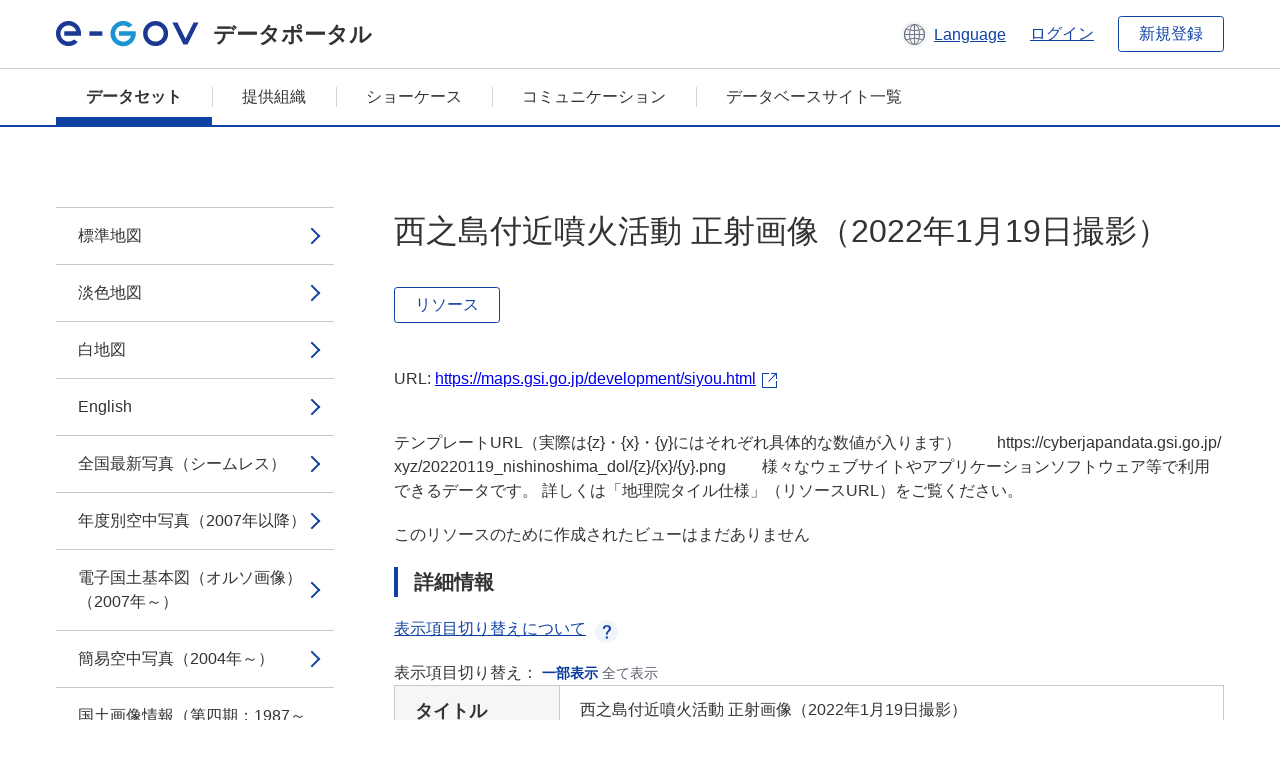

--- FILE ---
content_type: text/html; charset=utf-8
request_url: https://data.e-gov.go.jp/data/ja/dataset/mlit_20140919_3046/resource/bc4938d9-53ce-4930-99c7-3f10ba50288b?inner_span=True
body_size: 13465
content:
<!DOCTYPE html>
<!--[if IE 9]> <html lang="ja" class="ie9"> <![endif]-->
<!--[if gt IE 8]><!--> <html lang="ja"> <!--<![endif]-->
  <head>
    
  <meta charset="utf-8" />
      <meta name="generator" content="ckan 2.9.5" />
      <meta name="viewport" content="width=device-width">
  
  <meta name="description" content="データカタログに登録済みのデータセットのリソース詳細情報を表示します。" />
  <meta name="keywords" content="公共データ,オープンデータ,データカタログ,データセット,リソース" />


    <title>地理院タイル | 西之島付近噴火活動 正射画像（2022年1月19日撮影） | e-Govデータポータル</title>

    
    <link rel="shortcut icon" href="/data/base/images/favicon.ico" />
    
  
  
  
  


    
  
      
      
    
  
  <meta property="og:title" content="地理院タイル - 西之島付近噴火活動 正射画像（2022年1月19日撮影） - e-Govデータポータル">
  <meta property="og:description" content="テンプレートURL（実際は{z}・{x}・{y}にはそれぞれ具体的な数値が入ります）　　
https://cyberjapandata.gsi.go.jp/xyz/20220119_nishinoshima_dol/{z}/{x}/{y}.png　　
様々なウェブサイトやアプリケーションソフトウェア等で利用できるデータです。
詳しくは「地理院タイル仕様」（リソースURL）をご覧ください。">


    
    <link href="/data/webassets/ckanext-datasetslist-theme/637f4624_jquery-ui-min-css.css" rel="stylesheet"/>
<link href="/data/webassets/ckanext-datasetslist-theme/a8504815_datasetslist_theme_css.css" rel="stylesheet"/>
<link href="/data/webassets/ckanext-datasetslist-theme/088fc192_datasetslist_theme_form_tooltip_css.css" rel="stylesheet"/>
<link href="/data/webassets/vendor/bc192712_select2.css" rel="stylesheet"/>
<link href="/data/webassets/vendor/0b01aef1_font-awesome.css" rel="stylesheet"/>
<link href="/data/webassets/ckanext-datasetslist-theme/79ca7695_suggest_css.css" rel="stylesheet"/>
    
  </head>

  
  <body data-site-root="https://data.e-gov.go.jp/data/" data-locale-root="https://data.e-gov.go.jp/data/ja/" >

    

    
        

<div id="blockskip">
  <a href="#contents">このページの本文へ移動</a>
</div>
<header>
  <div class="header_title_container">
    <div class="header_title_inner header-image">
      <button class="header_menu_btn" id="header_menu_btn_01" aria-label="メニュー" data-dialog="header_nav_area">
        <span class="menu_bar"></span>
        <span class="menu_bar"></span>
        <span class="menu_bar"></span>
        <span class="menu_label">メニュー</span>
      </button>
  
    
      <a href="/data/ja/" class="header_logo"><img src="/data/base/images/logo.svg" alt="e-Govデータポータル"></a>
      <span class="header_title">データポータル</span>
    
  
      <div class="header_lang_wrapper">
        <a href="#" class="header_lang_link" role="button" aria-expanded="false" aria-controls="lang_menu_01" style="text-decoration: none;">
          <img class="icon_header_lang" src="/data/base/images/icon_header_lang.svg" alt="言語切り替えのイメージ">
          <span class="only_pc lang_link" lang="en" style="margin-left: 0.15rem !important">Language</span>
        </a>
        <ul class="lang_menu" id="lang_menu_01" aria-label="アカウントメニュー">
          <li><a href="/data/ja/dataset/mlit_20140919_3046/resource/bc4938d9-53ce-4930-99c7-3f10ba50288b?inner_span=True">日本語</a></li>
          <li><a href="/data/en/dataset/mlit_20140919_3046/resource/bc4938d9-53ce-4930-99c7-3f10ba50288b?inner_span=True" lang="en">English</a></li>
        </ul>
      </div>
  
    
      <a href="https://data.e-gov.go.jp/info/keycloak/login" 
           class="header_link only_pc ml-0 pc-ml-6">
          ログイン
      </a>
    
      <button class="btn_normal only_pc ml-0 pc-ml-6" onclick="location.href='https://account.e-gov.go.jp/user/pre-registration/init?service_type=00'">新規登録</button>
    
  
    </div>
  </div>
  <div class="header_nav_container" id="header_nav_area" aria-labelledby="header_menu_btn_01">
    <nav class="header_nav">
      <div class="nav_header">
        <img class="header_menu_logo" src="/data/base/images/logo.svg" alt="e-Govデータポータル" tabindex="0">
        <button class="close_dialog close_dialog_btn">
          <span class="close_dialog_label">閉じる</span>
        </button>
      </div>
  
    
    
      <div class="nav_user_links">
        <a href="https://data.e-gov.go.jp/info/keycloak/login" class="header_link header_link_in_menu">ログイン</a>
      
        <a href="https://data.e-gov.go.jp/info/#" class="header_link header_link_in_menu">新規登録</a>
      
      </div>
  
      <ul class="nav_bar">
                <li class="active"><a href="/data/ja/dataset/?organization=default">データセット</a></li><li><a href="/data/ja/organization/?q=default">提供組織</a></li><li><a href="/data/ja/showcase?organization=default">ショーケース</a></li>
  

    
        <li><a href="https://data.e-gov.go.jp/info/communication/list">コミュニケーション</a></li>
        <li><a href="/info/databasesite">データベースサイト一覧</a></li>
  
      </ul>
      <ul class="nav_bottom_links">
        <li><a href="/info/about-site">このサイトについて</a></li>
        <li><a href="/info/service-policy">ご利用にあたって</a></li>
        <li><a href="/info/help">ヘルプ</a></li>
        <li><a href="/info/terms">利用規約</a></li>
        <li><a href="/info/privacy-policy">個人情報取扱方針</a></li>
        <li><a href="/info/contacts">お問合せ</a></li>
        <li><a href="https://data.e-gov.go.jp/info/dashboard/metrics">ダッシュボード</a></li>
        <li><a href="/info/site-map">サイトマップ</a></li>
      </ul>
    
    </nav>
  </div>
</header>

    

    
    
      <main>
        
          <div class="contents_area flash-messages mb-5 pc-mb-5">
            
              
            
          </div>
        
      <div class="contents_area" id="contents">
    
      <!-- <div class="container"> -->
        

          <div class="row wrapper no-nav">

            


 
    


  
    <div class="side_menu_contents">
      <nav>
        
          
            <ul class="side_menu_link_list">
              
                <li class="side_menu_link_list_item">
                  <a class="side_menu_link" href="/data/ja/dataset/mlit_20140919_3046/resource/616c09a6-cde4-4634-b317-11fb770acce7?inner_span=True">標準地図</a>
                </li>
              
                <li class="side_menu_link_list_item">
                  <a class="side_menu_link" href="/data/ja/dataset/mlit_20140919_3046/resource/ed242f0a-fbb5-40db-99e4-295c0e55dc3e?inner_span=True">淡色地図</a>
                </li>
              
                <li class="side_menu_link_list_item">
                  <a class="side_menu_link" href="/data/ja/dataset/mlit_20140919_3046/resource/d9f4b82b-9482-4f68-9892-73cc0ee233ce?inner_span=True">白地図</a>
                </li>
              
                <li class="side_menu_link_list_item">
                  <a class="side_menu_link" href="/data/ja/dataset/mlit_20140919_3046/resource/4d379551-d2ed-4db4-9db9-1bc38d1c357d?inner_span=True">English</a>
                </li>
              
                <li class="side_menu_link_list_item">
                  <a class="side_menu_link" href="/data/ja/dataset/mlit_20140919_3046/resource/0305be0c-fd20-4609-b49f-63a99410b241?inner_span=True">全国最新写真（シームレス）</a>
                </li>
              
                <li class="side_menu_link_list_item">
                  <a class="side_menu_link" href="/data/ja/dataset/mlit_20140919_3046/resource/1583c653-0cef-4809-a09e-7d8b6ae1df62?inner_span=True">年度別空中写真（2007年以降）</a>
                </li>
              
                <li class="side_menu_link_list_item">
                  <a class="side_menu_link" href="/data/ja/dataset/mlit_20140919_3046/resource/7f4b7425-77d9-40cd-ad12-699a7aeb3d79?inner_span=True">電子国土基本図（オルソ画像）（2007年～）</a>
                </li>
              
                <li class="side_menu_link_list_item">
                  <a class="side_menu_link" href="/data/ja/dataset/mlit_20140919_3046/resource/688c09e8-d344-42cf-83b5-1a69a7ed4ea1?inner_span=True">簡易空中写真（2004年～）</a>
                </li>
              
                <li class="side_menu_link_list_item">
                  <a class="side_menu_link" href="/data/ja/dataset/mlit_20140919_3046/resource/b0c746b9-8854-45fa-aab2-71878ca24c8d?inner_span=True">国土画像情報（第四期：1987～1990年撮影）</a>
                </li>
              
                <li class="side_menu_link_list_item">
                  <a class="side_menu_link" href="/data/ja/dataset/mlit_20140919_3046/resource/4aaefe65-8705-4f7d-8138-bf21eb36afb0?inner_span=True">国土画像情報（第三期：1984～1986年撮影）</a>
                </li>
              
                <li class="side_menu_link_list_item">
                  <a class="side_menu_link" href="/data/ja/dataset/mlit_20140919_3046/resource/2b4bc0ab-d67e-464d-a215-0da2a28d98ac?inner_span=True">国土画像情報（第二期：1979～1983年撮影）</a>
                </li>
              
                <li class="side_menu_link_list_item">
                  <a class="side_menu_link" href="/data/ja/dataset/mlit_20140919_3046/resource/5c4be264-7575-48ce-8128-4b3d3ae63b60?inner_span=True">国土画像情報（第一期：1974～1978年撮影）</a>
                </li>
              
                <li class="side_menu_link_list_item">
                  <a class="side_menu_link" href="/data/ja/dataset/mlit_20140919_3046/resource/4b835d1a-de46-40e3-b05e-d53065e1c67a?inner_span=True">空中写真（1961～1969年）</a>
                </li>
              
                <li class="side_menu_link_list_item">
                  <a class="side_menu_link" href="/data/ja/dataset/mlit_20140919_3046/resource/98911e8a-d48c-4e01-8a7d-915b13d335cc?inner_span=True">空中写真（1945～1950年）</a>
                </li>
              
                <li class="side_menu_link_list_item">
                  <a class="side_menu_link" href="/data/ja/dataset/mlit_20140919_3046/resource/cd135f82-605d-41bc-a6ab-1cbff2740a33?inner_span=True">空中写真（1936年～1942年頃）</a>
                </li>
              
                <li class="side_menu_link_list_item">
                  <a class="side_menu_link" href="/data/ja/dataset/mlit_20140919_3046/resource/7ab01a8f-3011-4011-aee1-980195f409e2?inner_span=True">空中写真（1928年頃）</a>
                </li>
              
                <li class="side_menu_link_list_item">
                  <a class="side_menu_link" href="/data/ja/dataset/mlit_20140919_3046/resource/4a65c2a0-aaf9-4de1-b004-26f00f30039f?inner_span=True">単写真</a>
                </li>
              
                <li class="side_menu_link_list_item">
                  <a class="side_menu_link" href="/data/ja/dataset/mlit_20140919_3046/resource/0d902f52-e839-4ec7-8083-a34b22f07564?inner_span=True">全国ランドサットモザイク画像</a>
                </li>
              
                <li class="side_menu_link_list_item">
                  <a class="side_menu_link" href="/data/ja/dataset/mlit_20140919_3046/resource/18cb4321-d0f2-41c1-afb9-15120d1cb1d5?inner_span=True">世界衛星モザイク画像</a>
                </li>
              
                <li class="side_menu_link_list_item">
                  <a class="side_menu_link" href="/data/ja/dataset/mlit_20140919_3046/resource/28100226-b586-4b65-90ff-34f6628e6eb0?inner_span=True">色別標高図</a>
                </li>
              
                <li class="side_menu_link_list_item">
                  <a class="side_menu_link" href="/data/ja/dataset/mlit_20140919_3046/resource/c1502a04-9f00-469d-9d6f-6a18d29b21d1?inner_span=True">活断層図（都市圏活断層図）</a>
                </li>
              
                <li class="side_menu_link_list_item">
                  <a class="side_menu_link" href="/data/ja/dataset/mlit_20140919_3046/resource/44e6cbd9-e18a-4517-bc42-214f20b657eb?inner_span=True">数値地図25000（土地条件）</a>
                </li>
              
                <li class="side_menu_link_list_item">
                  <a class="side_menu_link" href="/data/ja/dataset/mlit_20140919_3046/resource/2230dc01-25b0-49e6-af9d-4f3e5644452b?inner_span=True">土地条件図（初期整備版）</a>
                </li>
              
                <li class="side_menu_link_list_item">
                  <a class="side_menu_link" href="/data/ja/dataset/mlit_20140919_3046/resource/76ed82ab-3cec-4bd8-a1ff-2b4a46dc8655?inner_span=True">沿岸海域土地条件図</a>
                </li>
              
                <li class="side_menu_link_list_item">
                  <a class="side_menu_link" href="/data/ja/dataset/mlit_20140919_3046/resource/9214e1d6-9cb4-449b-a7d4-103f556a4a8a?inner_span=True">治水地形分類図</a>
                </li>
              
                <li class="side_menu_link_list_item">
                  <a class="side_menu_link" href="/data/ja/dataset/mlit_20140919_3046/resource/e2acd53b-a9b4-4ac0-801e-52fd8392b88c?inner_span=True">明治期の低湿地</a>
                </li>
              
                <li class="side_menu_link_list_item">
                  <a class="side_menu_link" href="/data/ja/dataset/mlit_20140919_3046/resource/041b2ed9-bb34-46f9-9bcd-704217de1ffe?inner_span=True">デジタル標高地形図</a>
                </li>
              
                <li class="side_menu_link_list_item">
                  <a class="side_menu_link" href="/data/ja/dataset/mlit_20140919_3046/resource/e6f0b6b0-aff4-4498-bd16-f04ac6900099?inner_span=True">火山基本図・火山基本図データ</a>
                </li>
              
                <li class="side_menu_link_list_item">
                  <a class="side_menu_link" href="/data/ja/dataset/mlit_20140919_3046/resource/292a69f2-36f4-4c02-a4b6-0fce9f704ad1?inner_span=True">火山土地条件図</a>
                </li>
              
                <li class="side_menu_link_list_item">
                  <a class="side_menu_link" href="/data/ja/dataset/mlit_20140919_3046/resource/f5620cc7-afee-447e-9536-452d18929e3c?inner_span=True">火山地形分類データ</a>
                </li>
              
                <li class="side_menu_link_list_item">
                  <a class="side_menu_link" href="/data/ja/dataset/mlit_20140919_3046/resource/e5cd68f7-f900-410a-bf32-0bb385f59d79?inner_span=True">アナグリフ（カラー）</a>
                </li>
              
                <li class="side_menu_link_list_item">
                  <a class="side_menu_link" href="/data/ja/dataset/mlit_20140919_3046/resource/b30c9580-9945-4ea5-b53f-8032becf37a2?inner_span=True">アナグリフ（グレー）</a>
                </li>
              
                <li class="side_menu_link_list_item">
                  <a class="side_menu_link" href="/data/ja/dataset/mlit_20140919_3046/resource/1458bcb0-c7db-4100-a048-6527cfc157c8?inner_span=True">陰影起伏図</a>
                </li>
              
                <li class="side_menu_link_list_item">
                  <a class="side_menu_link" href="/data/ja/dataset/mlit_20140919_3046/resource/ccd08a11-ce88-423a-98b7-e433075b0bd5?inner_span=True">陰影起伏図（全球版）</a>
                </li>
              
                <li class="side_menu_link_list_item">
                  <a class="side_menu_link" href="/data/ja/dataset/mlit_20140919_3046/resource/67ca8858-6eb4-4441-af78-b978d57cf6ff?inner_span=True">全国傾斜量区分図（雪崩関連）</a>
                </li>
              
                <li class="side_menu_link_list_item">
                  <a class="side_menu_link" href="/data/ja/dataset/mlit_20140919_3046/resource/ae1f9928-9d39-4185-af8d-89af48946830?inner_span=True">傾斜量図</a>
                </li>
              
                <li class="side_menu_link_list_item">
                  <a class="side_menu_link" href="/data/ja/dataset/mlit_20140919_3046/resource/3a7e3682-4017-4cd4-accd-cd421adaf964?inner_span=True">数値地図5000（土地利用）</a>
                </li>
              
                <li class="side_menu_link_list_item">
                  <a class="side_menu_link" href="/data/ja/dataset/mlit_20140919_3046/resource/11eb3ff0-f6e2-47dc-b1f8-eaccef388771?inner_span=True">宅地利用動向調査成果</a>
                </li>
              
                <li class="side_menu_link_list_item">
                  <a class="side_menu_link" href="/data/ja/dataset/mlit_20140919_3046/resource/61bc1f07-0ba8-4125-988e-f77fd20c2709?inner_span=True">土地利用図</a>
                </li>
              
                <li class="side_menu_link_list_item">
                  <a class="side_menu_link" href="/data/ja/dataset/mlit_20140919_3046/resource/a7d2eabf-51ae-44db-819a-e0d4d8276af6?inner_span=True">湖沼データ</a>
                </li>
              
                <li class="side_menu_link_list_item">
                  <a class="side_menu_link" href="/data/ja/dataset/mlit_20140919_3046/resource/cf18a8c0-b3da-4bd9-9320-30194fd66c83?inner_span=True">湖沼図</a>
                </li>
              
                <li class="side_menu_link_list_item">
                  <a class="side_menu_link" href="/data/ja/dataset/mlit_20140919_3046/resource/7c3185ed-48a8-494a-a6b8-960d0756231e?inner_span=True">全国植生指標データ（250m）</a>
                </li>
              
                <li class="side_menu_link_list_item">
                  <a class="side_menu_link" href="/data/ja/dataset/mlit_20140919_3046/resource/f3b63a91-2c22-49d1-87b4-3d7a5ea1ee29?inner_span=True">土地被覆（GLCNMO）</a>
                </li>
              
                <li class="side_menu_link_list_item">
                  <a class="side_menu_link" href="/data/ja/dataset/mlit_20140919_3046/resource/bd33a5f7-abbb-4816-9309-9209f0de82a9?inner_span=True">植生（樹木被覆率）</a>
                </li>
              
                <li class="side_menu_link_list_item">
                  <a class="side_menu_link" href="/data/ja/dataset/mlit_20140919_3046/resource/c8531164-8258-4bfa-bf54-4b6263fdc392?inner_span=True">基準点</a>
                </li>
              
                <li class="side_menu_link_list_item">
                  <a class="side_menu_link" href="/data/ja/dataset/mlit_20140919_3046/resource/3ee340dc-148e-45be-9da5-54a42b9fb551?inner_span=True">磁気図2020.0年値</a>
                </li>
              
                <li class="side_menu_link_list_item">
                  <a class="side_menu_link" href="/data/ja/dataset/mlit_20140919_3046/resource/f772ebbb-f960-4789-a754-d8abdbb56bc9?inner_span=True">磁気図2015.0年値</a>
                </li>
              
                <li class="side_menu_link_list_item">
                  <a class="side_menu_link" href="/data/ja/dataset/mlit_20140919_3046/resource/73e30ae8-f943-4617-9115-e63e4fa7222e?inner_span=True">磁気図2010.0年値</a>
                </li>
              
                <li class="side_menu_link_list_item">
                  <a class="side_menu_link" href="/data/ja/dataset/mlit_20140919_3046/resource/74bbc614-2049-4cf8-b774-89ffd1c1b69c?inner_span=True">令和元年山形県沖の地震...</a>
                </li>
              
                <li class="side_menu_link_list_item">
                  <a class="side_menu_link" href="/data/ja/dataset/mlit_20140919_3046/resource/bc11370e-9d08-470e-ad02-87d78e287fa2?inner_span=True">令和元年山形県沖の地震...</a>
                </li>
              
                <li class="side_menu_link_list_item">
                  <a class="side_menu_link" href="/data/ja/dataset/mlit_20140919_3046/resource/d7221330-fffa-44ab-9a2e-317c8d3b8332?inner_span=True">令和元年山形県沖の地震...</a>
                </li>
              
                <li class="side_menu_link_list_item">
                  <a class="side_menu_link" href="/data/ja/dataset/mlit_20140919_3046/resource/5dfb68eb-c29b-4e08-85af-27da11e61d0a?inner_span=True">令和元年山形県沖の地震 デジタル標高地形図 山形県鶴岡市周辺</a>
                </li>
              
                <li class="side_menu_link_list_item">
                  <a class="side_menu_link" href="/data/ja/dataset/mlit_20140919_3046/resource/9808146f-51b7-43d8-88c1-082d72c73d7c?inner_span=True">平成30年北海道胆振東部地震...</a>
                </li>
              
                <li class="side_menu_link_list_item">
                  <a class="side_menu_link" href="/data/ja/dataset/mlit_20140919_3046/resource/2ef4c061-3718-48cc-8af2-4f63be56f4ba?inner_span=True">平成30年北海道胆振東部地震 安平地区...</a>
                </li>
              
                <li class="side_menu_link_list_item">
                  <a class="side_menu_link" href="/data/ja/dataset/mlit_20140919_3046/resource/af4291fd-f6d0-4c54-bf0a-c28a647deb0b?inner_span=True">平成30年北海道胆振東部地震 厚真川地区...</a>
                </li>
              
                <li class="side_menu_link_list_item">
                  <a class="side_menu_link" href="/data/ja/dataset/mlit_20140919_3046/resource/04c457ca-2671-4055-970d-9b66147314f5?inner_span=True">平成30年北海道胆振東部地震...</a>
                </li>
              
                <li class="side_menu_link_list_item">
                  <a class="side_menu_link" href="/data/ja/dataset/mlit_20140919_3046/resource/5c5fa84e-03fa-4d27-8f3d-54edab008a4b?inner_span=True">平成30年北海道胆振東部地震 厚真東部地区...</a>
                </li>
              
                <li class="side_menu_link_list_item">
                  <a class="side_menu_link" href="/data/ja/dataset/mlit_20140919_3046/resource/60218b8b-d449-4595-bd55-3bc052662199?inner_span=True">平成30年北海道胆振東部地震...</a>
                </li>
              
                <li class="side_menu_link_list_item">
                  <a class="side_menu_link" href="/data/ja/dataset/mlit_20140919_3046/resource/1ff5ef02-aa74-4a2c-9d2f-1449d2e581ef?inner_span=True">平成30年北海道胆振東部地震 厚真地区...</a>
                </li>
              
                <li class="side_menu_link_list_item">
                  <a class="side_menu_link" href="/data/ja/dataset/mlit_20140919_3046/resource/78854b12-9333-4ba5-9895-752fea927c02?inner_span=True">平成30年北海道胆振東部地震 厚真川地区...</a>
                </li>
              
                <li class="side_menu_link_list_item">
                  <a class="side_menu_link" href="/data/ja/dataset/mlit_20140919_3046/resource/55ed84b4-22b6-49ec-9a3c-f8e3078b39a9?inner_span=True">平成30年北海道胆振東部地震 デジタル標高地形図 厚真町周辺</a>
                </li>
              
                <li class="side_menu_link_list_item">
                  <a class="side_menu_link" href="/data/ja/dataset/mlit_20140919_3046/resource/8c06d74b-0acc-4985-bf4f-1dd4a563b0f3?inner_span=True">平成30年北海道胆振東部地震 斜面崩壊・堆積分布図</a>
                </li>
              
                <li class="side_menu_link_list_item">
                  <a class="side_menu_link" href="/data/ja/dataset/mlit_20140919_3046/resource/ce48afe5-0046-4b43-835c-79901764a768?inner_span=True">平成28年茨城県北部の地震...</a>
                </li>
              
                <li class="side_menu_link_list_item">
                  <a class="side_menu_link" href="/data/ja/dataset/mlit_20140919_3046/resource/900b4587-a8f6-46ca-940e-6c7a328f8e14?inner_span=True">平成28年鳥取県中部の地震...</a>
                </li>
              
                <li class="side_menu_link_list_item">
                  <a class="side_menu_link" href="/data/ja/dataset/mlit_20140919_3046/resource/26150b2e-afac-4261-9600-8d3c5bc1f9de?inner_span=True">平成28年熊本地震 応急復旧対策基図</a>
                </li>
              
                <li class="side_menu_link_list_item">
                  <a class="side_menu_link" href="/data/ja/dataset/mlit_20140919_3046/resource/f7d1304a-0d5b-454b-8c92-03e300d07dd9?inner_span=True">平成28年熊本地震 熊本2地区...</a>
                </li>
              
                <li class="side_menu_link_list_item">
                  <a class="side_menu_link" href="/data/ja/dataset/mlit_20140919_3046/resource/c5b90f57-71cf-44f8-8c31-b2a24e2fee37?inner_span=True">平成28年熊本地震 阿蘇3地区...</a>
                </li>
              
                <li class="side_menu_link_list_item">
                  <a class="side_menu_link" href="/data/ja/dataset/mlit_20140919_3046/resource/536a1845-ccf7-49a6-b210-e7767cb1a443?inner_span=True">平成28年熊本地震 南阿蘇河陽地区...</a>
                </li>
              
                <li class="side_menu_link_list_item">
                  <a class="side_menu_link" href="/data/ja/dataset/mlit_20140919_3046/resource/2ce999d1-b8e3-4fc3-a4f2-90cd5952d3c6?inner_span=True">平成28年熊本地震 益城・西原地区...</a>
                </li>
              
                <li class="side_menu_link_list_item">
                  <a class="side_menu_link" href="/data/ja/dataset/mlit_20140919_3046/resource/4779f5b2-d9b1-493d-b1ac-c8a5baefe0b3?inner_span=True">平成28年熊本地震 熊本断層地区A...</a>
                </li>
              
                <li class="side_menu_link_list_item">
                  <a class="side_menu_link" href="/data/ja/dataset/mlit_20140919_3046/resource/e02a4d62-c606-4585-99fd-171b610b0e68?inner_span=True">平成28年熊本地震 熊本断層地区B...</a>
                </li>
              
                <li class="side_menu_link_list_item">
                  <a class="side_menu_link" href="/data/ja/dataset/mlit_20140919_3046/resource/01e66f3d-797e-45fe-a278-a31e0b078847?inner_span=True">平成28年熊本地震 西原2地区...</a>
                </li>
              
                <li class="side_menu_link_list_item">
                  <a class="side_menu_link" href="/data/ja/dataset/mlit_20140919_3046/resource/b93f0959-2c76-4013-ae2c-49c560a16314?inner_span=True">平成28年熊本地震 阿蘇2地区...</a>
                </li>
              
                <li class="side_menu_link_list_item">
                  <a class="side_menu_link" href="/data/ja/dataset/mlit_20140919_3046/resource/d9af28e7-8861-4d39-8b20-db5ae373763d?inner_span=True">平成28年熊本地震 南阿蘇2地区...</a>
                </li>
              
                <li class="side_menu_link_list_item">
                  <a class="side_menu_link" href="/data/ja/dataset/mlit_20140919_3046/resource/6e20970a-0f9f-48a8-9fae-9e2c7d3bd2cf?inner_span=True">平成28年熊本地震 御船地区...</a>
                </li>
              
                <li class="side_menu_link_list_item">
                  <a class="side_menu_link" href="/data/ja/dataset/mlit_20140919_3046/resource/f8d3db2c-bd7e-496a-b720-2572f950905c?inner_span=True">平成28年熊本地震 八代地区...</a>
                </li>
              
                <li class="side_menu_link_list_item">
                  <a class="side_menu_link" href="/data/ja/dataset/mlit_20140919_3046/resource/cd8b6ccc-44e3-4b36-9d5d-0f3e5dbec520?inner_span=True">平成28年熊本地震 天草地区...</a>
                </li>
              
                <li class="side_menu_link_list_item">
                  <a class="side_menu_link" href="/data/ja/dataset/mlit_20140919_3046/resource/7e9b323f-7894-46db-8fab-6aaaebfa1d2f?inner_span=True">平成28年熊本地震 玉名地区...</a>
                </li>
              
                <li class="side_menu_link_list_item">
                  <a class="side_menu_link" href="/data/ja/dataset/mlit_20140919_3046/resource/a5760042-cee1-462c-8dbc-c60138f5d461?inner_span=True">平成28年熊本地震 山鹿地区...</a>
                </li>
              
                <li class="side_menu_link_list_item">
                  <a class="side_menu_link" href="/data/ja/dataset/mlit_20140919_3046/resource/3a8fbcc3-431a-40e3-9cef-644751d2b845?inner_span=True">平成28年熊本地震 菊池地区...</a>
                </li>
              
                <li class="side_menu_link_list_item">
                  <a class="side_menu_link" href="/data/ja/dataset/mlit_20140919_3046/resource/c1298f7a-97d0-442a-85e4-c4a4a1383c02?inner_span=True">平成28年熊本地震 竹田地区...</a>
                </li>
              
                <li class="side_menu_link_list_item">
                  <a class="side_menu_link" href="/data/ja/dataset/mlit_20140919_3046/resource/38210049-5dce-4cfd-a50f-23a90cf17b70?inner_span=True">平成28年熊本地震 湯布院地区...</a>
                </li>
              
                <li class="side_menu_link_list_item">
                  <a class="side_menu_link" href="/data/ja/dataset/mlit_20140919_3046/resource/25f582d9-68e8-43ef-9118-3ad877c62871?inner_span=True">平成28年熊本地震 南阿蘇2地区...</a>
                </li>
              
                <li class="side_menu_link_list_item">
                  <a class="side_menu_link" href="/data/ja/dataset/mlit_20140919_3046/resource/e66a70c3-9511-4d7b-9ebc-8fa7fefcdada?inner_span=True">平成28年熊本地震 小国地区...</a>
                </li>
              
                <li class="side_menu_link_list_item">
                  <a class="side_menu_link" href="/data/ja/dataset/mlit_20140919_3046/resource/5e222e00-2ad9-4f2f-ae77-e24134cbc1a5?inner_span=True">平成28年熊本地震 熊本地区...</a>
                </li>
              
                <li class="side_menu_link_list_item">
                  <a class="side_menu_link" href="/data/ja/dataset/mlit_20140919_3046/resource/f6371947-c0d0-47b2-b182-9cd4941e013b?inner_span=True">平成28年熊本地震 宇土地区...</a>
                </li>
              
                <li class="side_menu_link_list_item">
                  <a class="side_menu_link" href="/data/ja/dataset/mlit_20140919_3046/resource/8f79f6a3-a1f0-4b13-9d7f-f1d13c1636d1?inner_span=True">平成28年熊本地震 合志地区...</a>
                </li>
              
                <li class="side_menu_link_list_item">
                  <a class="side_menu_link" href="/data/ja/dataset/mlit_20140919_3046/resource/11c1fec7-428c-4a35-952a-5b0b76a61669?inner_span=True">平成28年熊本地震 西原地区...</a>
                </li>
              
                <li class="side_menu_link_list_item">
                  <a class="side_menu_link" href="/data/ja/dataset/mlit_20140919_3046/resource/17b0cda9-08c1-4395-a51a-1785de3d312c?inner_span=True">平成28年熊本地震 阿蘇地区...</a>
                </li>
              
                <li class="side_menu_link_list_item">
                  <a class="side_menu_link" href="/data/ja/dataset/mlit_20140919_3046/resource/7b9c99ff-3c12-49dd-8c02-6d7bf800e69c?inner_span=True">平成28年熊本地震 南阿蘇地区...</a>
                </li>
              
                <li class="side_menu_link_list_item">
                  <a class="side_menu_link" href="/data/ja/dataset/mlit_20140919_3046/resource/fd3fbc50-5b4c-475c-a2d2-ca69df76d25a?inner_span=True">平成28年熊本地震 別府地区...</a>
                </li>
              
                <li class="side_menu_link_list_item">
                  <a class="side_menu_link" href="/data/ja/dataset/mlit_20140919_3046/resource/26d3cfb4-3ff7-4486-a880-73068bab82dd?inner_span=True">平成28年熊本地震 益城地区...</a>
                </li>
              
                <li class="side_menu_link_list_item">
                  <a class="side_menu_link" href="/data/ja/dataset/mlit_20140919_3046/resource/4e4fef9b-206d-43f1-93f1-49b15a31a22d?inner_span=True">平成28年熊本地震 熊本南地区...</a>
                </li>
              
                <li class="side_menu_link_list_item">
                  <a class="side_menu_link" href="/data/ja/dataset/mlit_20140919_3046/resource/9da56aa0-54a0-43b1-86a2-69d29f77b952?inner_span=True">平成28年熊本地震 宇城地区...</a>
                </li>
              
                <li class="side_menu_link_list_item">
                  <a class="side_menu_link" href="/data/ja/dataset/mlit_20140919_3046/resource/954fb2e5-2c24-4655-9828-e1261d314c06?inner_span=True">東北地方太平洋沖地震　津波浸水範囲</a>
                </li>
              
                <li class="side_menu_link_list_item">
                  <a class="side_menu_link" href="/data/ja/dataset/mlit_20140919_3046/resource/5c8cdf7a-c2ff-4955-9950-589d53dcfb92?inner_span=True">自然災害伝承碑：東日本大震災（2021年3月3日時点）</a>
                </li>
              
                <li class="side_menu_link_list_item">
                  <a class="side_menu_link" href="/data/ja/dataset/mlit_20140919_3046/resource/cc90a5f6-1a0a-478a-b79e-2e8d4a26c3d5?inner_span=True">自然災害伝承碑：昭和三陸地震津波（2021年3月3日時点）</a>
                </li>
              
                <li class="side_menu_link_list_item">
                  <a class="side_menu_link" href="/data/ja/dataset/mlit_20140919_3046/resource/b824646e-6860-4e52-87e1-6285c03f18e9?inner_span=True">自然災害伝承碑：明治三陸地震津波（2021年3月3日時点）</a>
                </li>
              
                <li class="side_menu_link_list_item">
                  <a class="side_menu_link" href="/data/ja/dataset/mlit_20140919_3046/resource/36245eca-5077-48f8-86d6-a26f027acb1e?inner_span=True">災害復興計画基図</a>
                </li>
              
                <li class="side_menu_link_list_item">
                  <a class="side_menu_link" href="/data/ja/dataset/mlit_20140919_3046/resource/2b575ad4-764f-4312-b75e-7c239d2738bb?inner_span=True">東日本大震災被災地震災後オルソ画像（2013...</a>
                </li>
              
                <li class="side_menu_link_list_item">
                  <a class="side_menu_link" href="/data/ja/dataset/mlit_20140919_3046/resource/2bf4ae20-9d29-4722-86c7-c2b9c7ee6a85?inner_span=True">東日本大震災被災地震災後オルソ画像（2012...</a>
                </li>
              
                <li class="side_menu_link_list_item">
                  <a class="side_menu_link" href="/data/ja/dataset/mlit_20140919_3046/resource/dd63c127-3e5b-4b3d-abb9-a8347e85aad2?inner_span=True">東日本大震災被災地震災後オルソ画像（2011...</a>
                </li>
              
                <li class="side_menu_link_list_item">
                  <a class="side_menu_link" href="/data/ja/dataset/mlit_20140919_3046/resource/ef48e808-dab2-4fa5-907c-6ff381a2550b?inner_span=True">東日本大震災被災地震災直後オルソ画像（201...</a>
                </li>
              
                <li class="side_menu_link_list_item">
                  <a class="side_menu_link" href="/data/ja/dataset/mlit_20140919_3046/resource/aaae00a5-d932-478d-893c-14b98ade81d4?inner_span=True">令和4年8月3日からの大雨 浸水推定図...</a>
                </li>
              
                <li class="side_menu_link_list_item">
                  <a class="side_menu_link" href="/data/ja/dataset/mlit_20140919_3046/resource/2ecb3d22-7217-4fe9-a963-d825cf8b414d?inner_span=True">令和3年8月の大雨 浸水推定図...</a>
                </li>
              
                <li class="side_menu_link_list_item">
                  <a class="side_menu_link" href="/data/ja/dataset/mlit_20140919_3046/resource/1adefdd8-8408-46c5-9616-4182886af632?inner_span=True">令和3年7月1日からの大雨 正射画像...</a>
                </li>
              
                <li class="side_menu_link_list_item">
                  <a class="side_menu_link" href="/data/ja/dataset/mlit_20140919_3046/resource/f187d79b-2a5c-4101-bcf7-b9d2ef7432dd?inner_span=True">令和3年7月1日からの大雨...</a>
                </li>
              
                <li class="side_menu_link_list_item">
                  <a class="side_menu_link" href="/data/ja/dataset/mlit_20140919_3046/resource/b5e9721b-b7ff-49f6-b8fe-7115408fd8e8?inner_span=True">令和2年7月豪雨 浸水推定図...</a>
                </li>
              
                <li class="side_menu_link_list_item">
                  <a class="side_menu_link" href="/data/ja/dataset/mlit_20140919_3046/resource/e28fe7d1-2171-48a9-84be-7e03adc1f717?inner_span=True">令和2年7月豪雨 浸水推定図...</a>
                </li>
              
                <li class="side_menu_link_list_item">
                  <a class="side_menu_link" href="/data/ja/dataset/mlit_20140919_3046/resource/b438cb5a-6a05-41cb-8b4f-8a94ce7b83d4?inner_span=True">令和2年7月豪雨 浸水推定図...</a>
                </li>
              
                <li class="side_menu_link_list_item">
                  <a class="side_menu_link" href="/data/ja/dataset/mlit_20140919_3046/resource/64a93ec7-37e1-4013-8699-03ced09be712?inner_span=True">令和2年7月豪雨 浸水推定図...</a>
                </li>
              
                <li class="side_menu_link_list_item">
                  <a class="side_menu_link" href="/data/ja/dataset/mlit_20140919_3046/resource/c1bc8578-6cd5-4795-9aa0-effcf2c75d98?inner_span=True">令和2年7月豪雨 浸水推定図...</a>
                </li>
              
                <li class="side_menu_link_list_item">
                  <a class="side_menu_link" href="/data/ja/dataset/mlit_20140919_3046/resource/3ebce6c4-d9b2-4e46-867c-c57e3cdcb8a6?inner_span=True">令和2年7月豪雨 浸水推定図...</a>
                </li>
              
                <li class="side_menu_link_list_item">
                  <a class="side_menu_link" href="/data/ja/dataset/mlit_20140919_3046/resource/e0517a57-7726-4df7-ad67-6abc64752edc?inner_span=True">令和2年7月豪雨 浸水推定図...</a>
                </li>
              
                <li class="side_menu_link_list_item">
                  <a class="side_menu_link" href="/data/ja/dataset/mlit_20140919_3046/resource/fe6ef4d5-84ab-40b0-98c1-bca6103cca9c?inner_span=True">令和2年7月豪雨 浸水推定図...</a>
                </li>
              
                <li class="side_menu_link_list_item">
                  <a class="side_menu_link" href="/data/ja/dataset/mlit_20140919_3046/resource/31302992-79eb-484f-9339-8101ad7fc70a?inner_span=True">令和2年7月豪雨 浸水推定図...</a>
                </li>
              
                <li class="side_menu_link_list_item">
                  <a class="side_menu_link" href="/data/ja/dataset/mlit_20140919_3046/resource/6da23fff-e1dc-49e8-a999-f4d207b371e6?inner_span=True">令和2年7月豪雨 浸水推定図...</a>
                </li>
              
                <li class="side_menu_link_list_item">
                  <a class="side_menu_link" href="/data/ja/dataset/mlit_20140919_3046/resource/d7b705f9-77fc-4930-ab99-fffd89f88dde?inner_span=True">令和元年10月の低気圧に伴う大雨...</a>
                </li>
              
                <li class="side_menu_link_list_item">
                  <a class="side_menu_link" href="/data/ja/dataset/mlit_20140919_3046/resource/654025f9-e237-4c07-bfbe-9af37ab20144?inner_span=True">令和元年10月の低気圧に伴う大雨...</a>
                </li>
              
                <li class="side_menu_link_list_item">
                  <a class="side_menu_link" href="/data/ja/dataset/mlit_20140919_3046/resource/43c94d7a-dfe4-43e3-b971-325ee3d69def?inner_span=True">令和元年10月の低気圧に伴う大雨...</a>
                </li>
              
                <li class="side_menu_link_list_item">
                  <a class="side_menu_link" href="/data/ja/dataset/mlit_20140919_3046/resource/27705106-b9b0-48d2-a378-eacb00640b70?inner_span=True">令和元年10月の低気圧に伴う大雨...</a>
                </li>
              
                <li class="side_menu_link_list_item">
                  <a class="side_menu_link" href="/data/ja/dataset/mlit_20140919_3046/resource/46a496be-30d6-49b4-92a1-988e38b5c8b4?inner_span=True">令和元年10月の低気圧に伴う大雨...</a>
                </li>
              
                <li class="side_menu_link_list_item">
                  <a class="side_menu_link" href="/data/ja/dataset/mlit_20140919_3046/resource/6612620b-c42b-4ae4-beb6-3a02ecc3638f?inner_span=True">令和元年台風第19号 正射画像...</a>
                </li>
              
                <li class="side_menu_link_list_item">
                  <a class="side_menu_link" href="/data/ja/dataset/mlit_20140919_3046/resource/11e758e5-ea0d-470a-baa3-f8739a1ae11d?inner_span=True">令和元年台風第19号 正射画像...</a>
                </li>
              
                <li class="side_menu_link_list_item">
                  <a class="side_menu_link" href="/data/ja/dataset/mlit_20140919_3046/resource/6a0ef25d-3eaf-4fef-ae3d-e01e7dbcf740?inner_span=True">令和元年台風第19号 正射画像...</a>
                </li>
              
                <li class="side_menu_link_list_item">
                  <a class="side_menu_link" href="/data/ja/dataset/mlit_20140919_3046/resource/f06b6c18-7ab3-4c47-ba7b-688b397d8f22?inner_span=True">令和元年台風第19号 正射画像...</a>
                </li>
              
                <li class="side_menu_link_list_item">
                  <a class="side_menu_link" href="/data/ja/dataset/mlit_20140919_3046/resource/7c25e8c3-9aab-43a9-b338-e29905ebe383?inner_span=True">令和元年台風第19号 正射画像...</a>
                </li>
              
                <li class="side_menu_link_list_item">
                  <a class="side_menu_link" href="/data/ja/dataset/mlit_20140919_3046/resource/a293ed51-3776-4255-a241-657a52e63d52?inner_span=True">令和元年台風第19号 正射画像（速報）...</a>
                </li>
              
                <li class="side_menu_link_list_item">
                  <a class="side_menu_link" href="/data/ja/dataset/mlit_20140919_3046/resource/b0186873-e35d-4c31-8649-0d965076e9e5?inner_span=True">令和元年台風第19号 正射画像（速報）...</a>
                </li>
              
                <li class="side_menu_link_list_item">
                  <a class="side_menu_link" href="/data/ja/dataset/mlit_20140919_3046/resource/bff987e9-541a-40ca-8e86-242803bbe51a?inner_span=True">令和元年台風第19号 正射画像（速報）...</a>
                </li>
              
                <li class="side_menu_link_list_item">
                  <a class="side_menu_link" href="/data/ja/dataset/mlit_20140919_3046/resource/56483461-3513-476b-9684-34a71d2324df?inner_span=True">令和元年台風第19号 浸水推定段彩図 鳴瀬川水系（吉田川）</a>
                </li>
              
                <li class="side_menu_link_list_item">
                  <a class="side_menu_link" href="/data/ja/dataset/mlit_20140919_3046/resource/4ba094ca-c416-48ad-99e8-5c6605ff653d?inner_span=True">令和元年台風第19号 浸水推定段彩図...</a>
                </li>
              
                <li class="side_menu_link_list_item">
                  <a class="side_menu_link" href="/data/ja/dataset/mlit_20140919_3046/resource/dfa6e0e9-6e95-45b7-aec8-6b606627921c?inner_span=True">令和元年台風第19号 浸水推定段彩図 信濃川水系（千曲川）</a>
                </li>
              
                <li class="side_menu_link_list_item">
                  <a class="side_menu_link" href="/data/ja/dataset/mlit_20140919_3046/resource/d196e4fd-c726-4ce5-885e-29e0dd6d4b74?inner_span=True">令和元年台風第19号 浸水推定段彩図 久慈川水系（久慈川）</a>
                </li>
              
                <li class="side_menu_link_list_item">
                  <a class="side_menu_link" href="/data/ja/dataset/mlit_20140919_3046/resource/95ca7c5e-284e-4644-b80d-9fd0b5f76e37?inner_span=True">令和元年台風第19号 浸水推定段彩図 那珂川水系（那珂川）</a>
                </li>
              
                <li class="side_menu_link_list_item">
                  <a class="side_menu_link" href="/data/ja/dataset/mlit_20140919_3046/resource/26f0ba5e-a67a-46db-8996-6a84a8da8446?inner_span=True">令和元年台風第19号 浸水推定段彩図...</a>
                </li>
              
                <li class="side_menu_link_list_item">
                  <a class="side_menu_link" href="/data/ja/dataset/mlit_20140919_3046/resource/ec2fde31-62e5-49b8-816a-02a90c84c5d4?inner_span=True">令和元年８月の前線に伴う大雨 正射画像...</a>
                </li>
              
                <li class="side_menu_link_list_item">
                  <a class="side_menu_link" href="/data/ja/dataset/mlit_20140919_3046/resource/a706c2fe-c8a7-4e6f-8e66-ee9fb834edf6?inner_span=True">令和元年８月の前線に伴う大雨 正射画像...</a>
                </li>
              
                <li class="side_menu_link_list_item">
                  <a class="side_menu_link" href="/data/ja/dataset/mlit_20140919_3046/resource/a1b72c6e-a541-471b-9fe8-6b353ff7958d?inner_span=True">令和元年８月の前線に伴う大雨...</a>
                </li>
              
                <li class="side_menu_link_list_item">
                  <a class="side_menu_link" href="/data/ja/dataset/mlit_20140919_3046/resource/97e19bbc-a0d7-456f-8404-07621abdfe11?inner_span=True">令和元年８月の前線に伴う大雨...</a>
                </li>
              
                <li class="side_menu_link_list_item">
                  <a class="side_menu_link" href="/data/ja/dataset/mlit_20140919_3046/resource/6b68dab3-b64a-4cde-bc18-7ffce39721cb?inner_span=True">令和元年８月の前線に伴う大雨 浸水推定段彩図</a>
                </li>
              
                <li class="side_menu_link_list_item">
                  <a class="side_menu_link" href="/data/ja/dataset/mlit_20140919_3046/resource/5291397c-5672-4648-a638-414b420e5487?inner_span=True">令和元年８月の前線に伴う大雨...</a>
                </li>
              
                <li class="side_menu_link_list_item">
                  <a class="side_menu_link" href="/data/ja/dataset/mlit_20140919_3046/resource/aeae3414-5a5a-4cb4-9b1c-582ed446c57b?inner_span=True">令和元年８月の前線に伴う大雨...</a>
                </li>
              
                <li class="side_menu_link_list_item">
                  <a class="side_menu_link" href="/data/ja/dataset/mlit_20140919_3046/resource/a18c78f9-134f-42f0-aa4a-c28fdf776360?inner_span=True">令和元年８月の前線に伴う大雨...</a>
                </li>
              
                <li class="side_menu_link_list_item">
                  <a class="side_menu_link" href="/data/ja/dataset/mlit_20140919_3046/resource/4920b84b-8bdd-4eaa-a73b-c265a962176f?inner_span=True">令和元年度6月下旬からの大雨 正射画像...</a>
                </li>
              
                <li class="side_menu_link_list_item">
                  <a class="side_menu_link" href="/data/ja/dataset/mlit_20140919_3046/resource/3c1d3f1c-5e90-4177-a4a1-e303f626b6f3?inner_span=True">令和元年度6月下旬からの大雨 正射画像...</a>
                </li>
              
                <li class="side_menu_link_list_item">
                  <a class="side_menu_link" href="/data/ja/dataset/mlit_20140919_3046/resource/e83c8278-2ccd-46d7-9c44-1dc96f5e35c5?inner_span=True">平成30年7月豪雨 正射画像...</a>
                </li>
              
                <li class="side_menu_link_list_item">
                  <a class="side_menu_link" href="/data/ja/dataset/mlit_20140919_3046/resource/93f6460f-943a-44ee-8c65-b822789fe932?inner_span=True">平成30年7月豪雨 正射画像...</a>
                </li>
              
                <li class="side_menu_link_list_item">
                  <a class="side_menu_link" href="/data/ja/dataset/mlit_20140919_3046/resource/364ee409-4513-4fb8-951c-72b068b7f7ac?inner_span=True">平成30年7月豪雨 正射画像...</a>
                </li>
              
                <li class="side_menu_link_list_item">
                  <a class="side_menu_link" href="/data/ja/dataset/mlit_20140919_3046/resource/01b5ea86-0dec-4d07-8cb1-684996e940b4?inner_span=True">平成30年7月豪雨 正射画像...</a>
                </li>
              
                <li class="side_menu_link_list_item">
                  <a class="side_menu_link" href="/data/ja/dataset/mlit_20140919_3046/resource/1d2562d1-8df2-4108-a68b-d7edc591254b?inner_span=True">平成30年7月豪雨 正射画像...</a>
                </li>
              
                <li class="side_menu_link_list_item">
                  <a class="side_menu_link" href="/data/ja/dataset/mlit_20140919_3046/resource/47f009ef-5eeb-4259-a45d-62f8cfcabcdb?inner_span=True">平成30年7月豪雨 正射画像...</a>
                </li>
              
                <li class="side_menu_link_list_item">
                  <a class="side_menu_link" href="/data/ja/dataset/mlit_20140919_3046/resource/6dc4e5f7-1cd6-4e4d-abc0-e91ca8c079ae?inner_span=True">平成30年7月豪雨 正射画像...</a>
                </li>
              
                <li class="side_menu_link_list_item">
                  <a class="side_menu_link" href="/data/ja/dataset/mlit_20140919_3046/resource/7cac1ba6-eb06-404a-b70c-e120bc05dd90?inner_span=True">平成30年7月豪雨 正射画像...</a>
                </li>
              
                <li class="side_menu_link_list_item">
                  <a class="side_menu_link" href="/data/ja/dataset/mlit_20140919_3046/resource/857a9a0a-0b95-4446-a20b-df40f3c51683?inner_span=True">平成30年7月豪雨 正射画像...</a>
                </li>
              
                <li class="side_menu_link_list_item">
                  <a class="side_menu_link" href="/data/ja/dataset/mlit_20140919_3046/resource/a6650cfd-8560-4b2d-af58-4ee62e44987b?inner_span=True">平成30年7月豪雨 正射画像...</a>
                </li>
              
                <li class="side_menu_link_list_item">
                  <a class="side_menu_link" href="/data/ja/dataset/mlit_20140919_3046/resource/1d694940-d189-4b6d-a742-2cac08247925?inner_span=True">平成30年7月豪雨 正射画像...</a>
                </li>
              
                <li class="side_menu_link_list_item">
                  <a class="side_menu_link" href="/data/ja/dataset/mlit_20140919_3046/resource/74cb5505-b7c6-47e4-904b-bc57990aa2e1?inner_span=True">平成30年7月豪雨 正射画像...</a>
                </li>
              
                <li class="side_menu_link_list_item">
                  <a class="side_menu_link" href="/data/ja/dataset/mlit_20140919_3046/resource/56f20004-7fe5-4ccd-99ab-4c04b91568f8?inner_span=True">平成30年7月豪雨 正射画像...</a>
                </li>
              
                <li class="side_menu_link_list_item">
                  <a class="side_menu_link" href="/data/ja/dataset/mlit_20140919_3046/resource/53b1b0e8-86cb-4881-a201-1733ecfb0a7b?inner_span=True">平成30年7月豪雨 正射画像...</a>
                </li>
              
                <li class="side_menu_link_list_item">
                  <a class="side_menu_link" href="/data/ja/dataset/mlit_20140919_3046/resource/bd69ce96-ed1e-41d3-8d27-9610a1aa2aa1?inner_span=True">平成30年7月豪雨 正射画像...</a>
                </li>
              
                <li class="side_menu_link_list_item">
                  <a class="side_menu_link" href="/data/ja/dataset/mlit_20140919_3046/resource/68f47142-c47e-416b-9f07-801f17ddd9d4?inner_span=True">平成30年7月豪雨 正射画像...</a>
                </li>
              
                <li class="side_menu_link_list_item">
                  <a class="side_menu_link" href="/data/ja/dataset/mlit_20140919_3046/resource/951bb851-9ef5-4bc9-a489-0ba8d3ce49c7?inner_span=True">平成30年7月豪雨 正射画像...</a>
                </li>
              
                <li class="side_menu_link_list_item">
                  <a class="side_menu_link" href="/data/ja/dataset/mlit_20140919_3046/resource/465a012b-3e45-4547-9426-eaa2a076e0bc?inner_span=True">平成30年7月豪雨 正射画像...</a>
                </li>
              
                <li class="side_menu_link_list_item">
                  <a class="side_menu_link" href="/data/ja/dataset/mlit_20140919_3046/resource/2086cb61-92b6-4022-a737-2ad73e04d0f2?inner_span=True">平成30年7月豪雨...</a>
                </li>
              
                <li class="side_menu_link_list_item">
                  <a class="side_menu_link" href="/data/ja/dataset/mlit_20140919_3046/resource/03f8ffff-c2c7-4c1d-9672-98d22f03fb5b?inner_span=True">平成30年7月豪雨...</a>
                </li>
              
                <li class="side_menu_link_list_item">
                  <a class="side_menu_link" href="/data/ja/dataset/mlit_20140919_3046/resource/f0316368-ef2d-43cc-8118-adb19cfa83dd?inner_span=True">平成30年7月豪雨...</a>
                </li>
              
                <li class="side_menu_link_list_item">
                  <a class="side_menu_link" href="/data/ja/dataset/mlit_20140919_3046/resource/69751d00-4411-45e5-b821-3621424615b8?inner_span=True">平成30年7月豪雨...</a>
                </li>
              
                <li class="side_menu_link_list_item">
                  <a class="side_menu_link" href="/data/ja/dataset/mlit_20140919_3046/resource/7a531661-ae6a-40f9-b9e3-af6e9a5e46f2?inner_span=True">平成30年7月豪雨 デジタル標高地形図 岡山県倉敷市</a>
                </li>
              
                <li class="side_menu_link_list_item">
                  <a class="side_menu_link" href="/data/ja/dataset/mlit_20140919_3046/resource/efc4378a-a910-43e6-a628-488464769b7e?inner_span=True">平成30年7月豪雨 崩壊地等分布図（ライン）</a>
                </li>
              
                <li class="side_menu_link_list_item">
                  <a class="side_menu_link" href="/data/ja/dataset/mlit_20140919_3046/resource/2e55b28d-2b30-4935-945d-863bbb961653?inner_span=True">平成29年7月九州北部豪雨...</a>
                </li>
              
                <li class="side_menu_link_list_item">
                  <a class="side_menu_link" href="/data/ja/dataset/mlit_20140919_3046/resource/e6c81499-c5ce-4152-af65-7121d58d76d3?inner_span=True">平成30年大分県中津市土砂災害　正射画像（ヘ...</a>
                </li>
              
                <li class="side_menu_link_list_item">
                  <a class="side_menu_link" href="/data/ja/dataset/mlit_20140919_3046/resource/84fa6749-db6a-4c8d-9dbf-5a623a9b3e6a?inner_span=True">平成29年7月九州北部豪雨...</a>
                </li>
              
                <li class="side_menu_link_list_item">
                  <a class="side_menu_link" href="/data/ja/dataset/mlit_20140919_3046/resource/168ea18b-9aa6-4536-b6eb-77b8dea4e968?inner_span=True">平成29年7月九州北部豪雨...</a>
                </li>
              
                <li class="side_menu_link_list_item">
                  <a class="side_menu_link" href="/data/ja/dataset/mlit_20140919_3046/resource/37289e96-02d4-465f-8e6d-641ede7bf23b?inner_span=True">平成29年7月九州北部豪雨...</a>
                </li>
              
                <li class="side_menu_link_list_item">
                  <a class="side_menu_link" href="/data/ja/dataset/mlit_20140919_3046/resource/6b706817-3869-4cb9-87a8-0e906cf17e4c?inner_span=True">平成29年7月九州北部豪雨...</a>
                </li>
              
                <li class="side_menu_link_list_item">
                  <a class="side_menu_link" href="/data/ja/dataset/mlit_20140919_3046/resource/e5b077e7-01d8-465f-84be-4debe786de8c?inner_span=True">平成29年7月九州北部豪雨...</a>
                </li>
              
                <li class="side_menu_link_list_item">
                  <a class="side_menu_link" href="/data/ja/dataset/mlit_20140919_3046/resource/8959423e-e54d-4276-a40e-63e2854f780b?inner_span=True">平成28年台風第10号 安家川周辺...</a>
                </li>
              
                <li class="side_menu_link_list_item">
                  <a class="side_menu_link" href="/data/ja/dataset/mlit_20140919_3046/resource/68207a94-42a3-4ac6-a04b-bcd8e9b9f92c?inner_span=True">平成28年台風第10号...</a>
                </li>
              
                <li class="side_menu_link_list_item">
                  <a class="side_menu_link" href="/data/ja/dataset/mlit_20140919_3046/resource/551a5ea9-9ede-4866-b4c8-a06ede50603c?inner_span=True">平成28年台風第10号...</a>
                </li>
              
                <li class="side_menu_link_list_item">
                  <a class="side_menu_link" href="/data/ja/dataset/mlit_20140919_3046/resource/e9ad7f83-5d72-4f4c-96d9-02f1f1bdd4d8?inner_span=True">平成28年台風第10号...</a>
                </li>
              
                <li class="side_menu_link_list_item">
                  <a class="side_menu_link" href="/data/ja/dataset/mlit_20140919_3046/resource/76f805c7-e2d9-49d2-8ca4-afe3fccf8fe6?inner_span=True">平成28年台風第10号...</a>
                </li>
              
                <li class="side_menu_link_list_item">
                  <a class="side_menu_link" href="/data/ja/dataset/mlit_20140919_3046/resource/fa23aea7-831b-418a-9f50-ed2c5fa15fab?inner_span=True">平成28年台風第11号及び第9号...</a>
                </li>
              
                <li class="side_menu_link_list_item">
                  <a class="side_menu_link" href="/data/ja/dataset/mlit_20140919_3046/resource/cb191cd1-c087-44f9-a3dc-f06f359ff942?inner_span=True">平成27年9月関東・東北豪雨 大崎地区...</a>
                </li>
              
                <li class="side_menu_link_list_item">
                  <a class="side_menu_link" href="/data/ja/dataset/mlit_20140919_3046/resource/284e974d-f903-492e-8d0a-641ed6c2d239?inner_span=True">平成27年9月関東・東北豪雨 常総地区...</a>
                </li>
              
                <li class="side_menu_link_list_item">
                  <a class="side_menu_link" href="/data/ja/dataset/mlit_20140919_3046/resource/8d707701-a4f9-47cb-83a6-ca8dbbd5715c?inner_span=True">平成27年9月関東・東北豪雨 常総地区...</a>
                </li>
              
                <li class="side_menu_link_list_item">
                  <a class="side_menu_link" href="/data/ja/dataset/mlit_20140919_3046/resource/0f1d8d55-4058-46f6-a73e-c320bf93274f?inner_span=True">平成27年9月関東・東北豪雨 常総地区...</a>
                </li>
              
                <li class="side_menu_link_list_item">
                  <a class="side_menu_link" href="/data/ja/dataset/mlit_20140919_3046/resource/c1f31fb8-e11c-474e-a89c-4295f941178c?inner_span=True">平成27年9月関東・東北豪雨 常総地区...</a>
                </li>
              
                <li class="side_menu_link_list_item">
                  <a class="side_menu_link" href="/data/ja/dataset/mlit_20140919_3046/resource/7f6775fd-3db5-4303-8807-bcc043f06f93?inner_span=True">平成27年9月関東・東北豪雨 常総地区...</a>
                </li>
              
                <li class="side_menu_link_list_item">
                  <a class="side_menu_link" href="/data/ja/dataset/mlit_20140919_3046/resource/863a22a5-22dd-4ee9-87a0-b0bd614795c7?inner_span=True">平成27年9月関東・東北豪雨 鹿沼地区...</a>
                </li>
              
                <li class="side_menu_link_list_item">
                  <a class="side_menu_link" href="/data/ja/dataset/mlit_20140919_3046/resource/08c56673-0059-4ce8-84b0-61bf24afdd2e?inner_span=True">平成27年9月関東・東北豪雨...</a>
                </li>
              
                <li class="side_menu_link_list_item">
                  <a class="side_menu_link" href="/data/ja/dataset/mlit_20140919_3046/resource/806dc509-484a-49bb-93aa-739a318aa6e4?inner_span=True">平成27年9月関東・東北豪雨 結城地区...</a>
                </li>
              
                <li class="side_menu_link_list_item">
                  <a class="side_menu_link" href="/data/ja/dataset/mlit_20140919_3046/resource/ac960dff-b543-4d96-8c28-101bce1b882b?inner_span=True">平成26年8月豪雨（広島市内）正射画像（20...</a>
                </li>
              
                <li class="side_menu_link_list_item">
                  <a class="side_menu_link" href="/data/ja/dataset/mlit_20140919_3046/resource/35980ad3-591c-4893-ae06-a81d21a5dc99?inner_span=True">平成26年8月豪雨（広島市内）正射画像（20...</a>
                </li>
              
                <li class="side_menu_link_list_item">
                  <a class="side_menu_link" href="/data/ja/dataset/mlit_20140919_3046/resource/9d799a48-b27b-4b8d-b86d-837e76e176d6?inner_span=True">平成26年8月豪雨（広島市内）正射画像（20...</a>
                </li>
              
                <li class="side_menu_link_list_item">
                  <a class="side_menu_link" href="/data/ja/dataset/mlit_20140919_3046/resource/5f352954-b8cb-4efb-8642-1bfbb32af4c6?inner_span=True">平成26年8月豪雨（広島市内）過去の正射画像（1962年）</a>
                </li>
              
                <li class="side_menu_link_list_item">
                  <a class="side_menu_link" href="/data/ja/dataset/mlit_20140919_3046/resource/114cc0c9-2841-41d7-9f02-e4687895d4b9?inner_span=True">平成26年8月豪雨（広島市内）過去の正射画像...</a>
                </li>
              
                <li class="side_menu_link_list_item">
                  <a class="side_menu_link" href="/data/ja/dataset/mlit_20140919_3046/resource/a920ed25-3485-4239-95b8-d3840f4f3c60?inner_span=True">平成26年8月豪雨（広島市安佐南区八木）斜め...</a>
                </li>
              
                <li class="side_menu_link_list_item">
                  <a class="side_menu_link" href="/data/ja/dataset/mlit_20140919_3046/resource/ca539697-ad46-4a87-973d-e4d98717e4a6?inner_span=True">平成26年8月豪雨（広島市安佐南区山本）斜め...</a>
                </li>
              
                <li class="side_menu_link_list_item">
                  <a class="side_menu_link" href="/data/ja/dataset/mlit_20140919_3046/resource/fd2aa2bc-53df-4c62-a7a7-775546f7adea?inner_span=True">平成26年8月豪雨（広島市安佐北区可部）斜め...</a>
                </li>
              
                <li class="side_menu_link_list_item">
                  <a class="side_menu_link" href="/data/ja/dataset/mlit_20140919_3046/resource/448bafc2-d073-42c5-a742-b0197522fa1b?inner_span=True">平成26年8月豪雨（丹波市市島地区）正射画像...</a>
                </li>
              
                <li class="side_menu_link_list_item">
                  <a class="side_menu_link" href="/data/ja/dataset/mlit_20140919_3046/resource/d534832b-f3a1-4c4f-a7de-1de7f5e889ef?inner_span=True">台風第12号・第11号の大雨等（北川村）正射...</a>
                </li>
              
                <li class="side_menu_link_list_item">
                  <a class="side_menu_link" href="/data/ja/dataset/mlit_20140919_3046/resource/82e7015a-9bb3-4228-a87e-75ec4a5a6b59?inner_span=True">平成26年台風第8号及び梅雨前線等（南木曽町...</a>
                </li>
              
                <li class="side_menu_link_list_item">
                  <a class="side_menu_link" href="/data/ja/dataset/mlit_20140919_3046/resource/dc64e4da-2198-471f-854d-4274b4967f06?inner_span=True">平成25年台風第26号・第27号による大雨（...</a>
                </li>
              
                <li class="side_menu_link_list_item">
                  <a class="side_menu_link" href="/data/ja/dataset/mlit_20140919_3046/resource/a7baef91-d544-4e90-9f45-42be6a0fa1d9?inner_span=True">平成25年台風第26号・第27号による大雨（...</a>
                </li>
              
                <li class="side_menu_link_list_item">
                  <a class="side_menu_link" href="/data/ja/dataset/mlit_20140919_3046/resource/172710b2-e92f-4f30-ba15-fe0f55680b7b?inner_span=True">平成25年台風第26号・第27号による大雨（...</a>
                </li>
              
                <li class="side_menu_link_list_item">
                  <a class="side_menu_link" href="/data/ja/dataset/mlit_20140919_3046/resource/23ad6efe-f0ee-4f62-80ca-661b8e3cfec1?inner_span=True">平成25年9月2日に発生した突風...</a>
                </li>
              
                <li class="side_menu_link_list_item">
                  <a class="side_menu_link" href="/data/ja/dataset/mlit_20140919_3046/resource/62071c54-7a66-41a5-8624-86f6f04094fe?inner_span=True">平成25年7月17日からの大雨...</a>
                </li>
              
                <li class="side_menu_link_list_item">
                  <a class="side_menu_link" href="/data/ja/dataset/mlit_20140919_3046/resource/a4fd403b-777d-4f8a-9c7c-fc2b0434d271?inner_span=True">平成25年7月17日からの大雨...</a>
                </li>
              
                <li class="side_menu_link_list_item">
                  <a class="side_menu_link" href="/data/ja/dataset/mlit_20140919_3046/resource/ee3864d7-b197-469a-a413-630064b9df1d?inner_span=True">平成30年1月23日噴火前後の地形変化量図（本白根山周辺）</a>
                </li>
              
                <li class="side_menu_link_list_item">
                  <a class="side_menu_link" href="/data/ja/dataset/mlit_20140919_3046/resource/071848fc-01b3-4299-bdb2-79405c788de8?inner_span=True">草津白根山の火山活動 火山災害対策用図</a>
                </li>
              
                <li class="side_menu_link_list_item">
                  <a class="side_menu_link" href="/data/ja/dataset/mlit_20140919_3046/resource/67d9b83a-a898-470c-8c1d-234e8fe1b209?inner_span=True">草津白根山の火山活動 火山災害対策用図（鏡池周辺）</a>
                </li>
              
                <li class="side_menu_link_list_item">
                  <a class="side_menu_link" href="/data/ja/dataset/mlit_20140919_3046/resource/410ba1c5-145e-4011-ae24-c98d045bf2c4?inner_span=True">草津白根山の火山活動...</a>
                </li>
              
                <li class="side_menu_link_list_item">
                  <a class="side_menu_link" href="/data/ja/dataset/mlit_20140919_3046/resource/bcdcc792-d32d-40af-bd3b-873d60b4a805?inner_span=True">草津白根山の火山活動...</a>
                </li>
              
                <li class="side_menu_link_list_item">
                  <a class="side_menu_link" href="/data/ja/dataset/mlit_20140919_3046/resource/974d9f22-8563-421c-a209-919de22024c8?inner_span=True">草津白根山の火山活動...</a>
                </li>
              
                <li class="side_menu_link_list_item">
                  <a class="side_menu_link" href="/data/ja/dataset/mlit_20140919_3046/resource/5ddfa8d0-a3a3-4eaa-8040-c25e0304df47?inner_span=True">伊豆大島の火山活動 火山災害対策用図</a>
                </li>
              
                <li class="side_menu_link_list_item">
                  <a class="side_menu_link" href="/data/ja/dataset/mlit_20140919_3046/resource/d70a3623-476c-49a0-8947-dbc59b1336aa?inner_span=True">三宅島の火山活動 火山災害対策用図</a>
                </li>
              
                <li class="side_menu_link_list_item">
                  <a class="side_menu_link" href="/data/ja/dataset/mlit_20140919_3046/resource/4377b765-97f4-46f0-846a-6491473e5f5f?inner_span=True">御嶽山の噴火活動　斜め写真による正射画像（2...</a>
                </li>
              
                <li class="side_menu_link_list_item">
                  <a class="side_menu_link" href="/data/ja/dataset/mlit_20140919_3046/resource/329fa2ed-0494-4fca-a06c-c98eaa8b7200?inner_span=True">御嶽山の噴火活動　航空機SAR画像（2014...</a>
                </li>
              
                <li class="side_menu_link_list_item">
                  <a class="side_menu_link" href="/data/ja/dataset/mlit_20140919_3046/resource/2474d6a2-bab9-4eec-ba10-bbdfb8b890cb?inner_span=True">御嶽山の噴火活動　航空機SAR画像（2014...</a>
                </li>
              
                <li class="side_menu_link_list_item">
                  <a class="side_menu_link" href="/data/ja/dataset/mlit_20140919_3046/resource/efe2c0da-83e1-4061-87ad-fcfa6c074c08?inner_span=True">口永良部島の火山活動　UAV撮影による正射画...</a>
                </li>
              
                <li class="side_menu_link_list_item">
                  <a class="side_menu_link" href="/data/ja/dataset/mlit_20140919_3046/resource/92e93cb2-a006-4ff7-a1c9-8fc171c61a5f?inner_span=True">口永良部島の火山活動　UAV撮影による正射画...</a>
                </li>
              
                <li class="side_menu_link_list_item">
                  <a class="side_menu_link" href="/data/ja/dataset/mlit_20140919_3046/resource/31f67d2e-fb65-4b29-814a-d0cdd75e5645?inner_span=True">霧島山の噴火活動...</a>
                </li>
              
                <li class="side_menu_link_list_item">
                  <a class="side_menu_link" href="/data/ja/dataset/mlit_20140919_3046/resource/f1227fe6-c528-4e46-ad1f-fd952c56fb0c?inner_span=True">霧島山の噴火活動...</a>
                </li>
              
                <li class="side_menu_link_list_item">
                  <a class="side_menu_link" href="/data/ja/dataset/mlit_20140919_3046/resource/8b287e29-2ac7-4459-bc96-2bc92e912540?inner_span=True">霧島山の噴火活動...</a>
                </li>
              
                <li class="side_menu_link_list_item">
                  <a class="side_menu_link" href="/data/ja/dataset/mlit_20140919_3046/resource/380d29fb-c57c-4612-84bd-b13e138c30b2?inner_span=True">霧島山の噴火活動...</a>
                </li>
              
                <li class="side_menu_link_list_item">
                  <a class="side_menu_link" href="/data/ja/dataset/mlit_20140919_3046/resource/51f5de0e-7606-4e97-abfe-f8d0c2dddf55?inner_span=True">霧島山の噴火活動 火山災害対策用図（新燃岳周辺）</a>
                </li>
              
                <li class="side_menu_link_list_item">
                  <a class="side_menu_link" href="/data/ja/dataset/mlit_20140919_3046/resource/c574f140-4039-4c5e-8d57-b2dd2717e6d3?inner_span=True">霧島山の噴火活動...</a>
                </li>
              
                <li class="side_menu_link_list_item">
                  <a class="side_menu_link" href="/data/ja/dataset/mlit_20140919_3046/resource/03451cfa-21c2-4be8-a900-7c7f378d4e5d?inner_span=True">霧島山の噴火活動...</a>
                </li>
              
                <li class="side_menu_link_list_item">
                  <a class="side_menu_link" href="/data/ja/dataset/mlit_20140919_3046/resource/56bcdfc1-3f33-4700-8a4f-02a92107ab7b?inner_span=True">霧島山の噴火活動...</a>
                </li>
              
                <li class="side_menu_link_list_item">
                  <a class="side_menu_link" href="/data/ja/dataset/mlit_20140919_3046/resource/9c55d727-aa85-41f8-9e72-61278cf17821?inner_span=True">霧島山の噴火活動...</a>
                </li>
              
                <li class="side_menu_link_list_item active">
                  <a class="side_menu_link" href="/data/ja/dataset/mlit_20140919_3046/resource/bc4938d9-53ce-4930-99c7-3f10ba50288b?inner_span=True">西之島付近噴火活動 正射画像（2022年1月19日撮影）</a>
                </li>
              
                <li class="side_menu_link_list_item">
                  <a class="side_menu_link" href="/data/ja/dataset/mlit_20140919_3046/resource/a001c0fc-7c41-4d60-bdca-c53ec20b250c?inner_span=True">西之島付近噴火活動 正射画像（2018年1月17日撮影）</a>
                </li>
              
                <li class="side_menu_link_list_item">
                  <a class="side_menu_link" href="/data/ja/dataset/mlit_20140919_3046/resource/a8a16368-cc66-43cf-bdfa-96e4a9a405a2?inner_span=True">西之島付近噴火活動 正射画像（2016年12月20日撮影）</a>
                </li>
              
                <li class="side_menu_link_list_item">
                  <a class="side_menu_link" href="/data/ja/dataset/mlit_20140919_3046/resource/06e099c6-0f04-4b23-9763-736699e35e12?inner_span=True">西之島付近噴火活動...</a>
                </li>
              
                <li class="side_menu_link_list_item">
                  <a class="side_menu_link" href="/data/ja/dataset/mlit_20140919_3046/resource/2614f2ac-9087-4470-b823-3640f00180aa?inner_span=True">西之島付近噴火活動...</a>
                </li>
              
                <li class="side_menu_link_list_item">
                  <a class="side_menu_link" href="/data/ja/dataset/mlit_20140919_3046/resource/7baccfab-2dbe-4f7b-b27a-9b6b2f5bf4c2?inner_span=True">西之島付近噴火活動 正射画像（2015年12月9日撮影）</a>
                </li>
              
                <li class="side_menu_link_list_item">
                  <a class="side_menu_link" href="/data/ja/dataset/mlit_20140919_3046/resource/e006b6b2-c219-408a-8dbc-e1fe5f0f91b9?inner_span=True">西之島付近噴火活動...</a>
                </li>
              
                <li class="side_menu_link_list_item">
                  <a class="side_menu_link" href="/data/ja/dataset/mlit_20140919_3046/resource/b786eef4-db1d-4271-baae-3db8491cacbc?inner_span=True">西之島付近噴火活動...</a>
                </li>
              
                <li class="side_menu_link_list_item">
                  <a class="side_menu_link" href="/data/ja/dataset/mlit_20140919_3046/resource/d0ce4214-f4d5-4d67-afa0-08f19e4bbab4?inner_span=True">西之島付近噴火活動 正射画像（2014年12月10日撮影）</a>
                </li>
              
                <li class="side_menu_link_list_item">
                  <a class="side_menu_link" href="/data/ja/dataset/mlit_20140919_3046/resource/0e622505-6429-4120-8198-afbb3b0db489?inner_span=True">西之島付近噴火活動 正射画像（2014年12月4日撮影）</a>
                </li>
              
                <li class="side_menu_link_list_item">
                  <a class="side_menu_link" href="/data/ja/dataset/mlit_20140919_3046/resource/48ee28b7-94e7-49ec-ac67-f8e04d320417?inner_span=True">西之島付近噴火活動...</a>
                </li>
              
                <li class="side_menu_link_list_item">
                  <a class="side_menu_link" href="/data/ja/dataset/mlit_20140919_3046/resource/a80f5bf4-05cb-4d92-8389-247f32d4f0b0?inner_span=True">西之島付近噴火活動...</a>
                </li>
              
                <li class="side_menu_link_list_item">
                  <a class="side_menu_link" href="/data/ja/dataset/mlit_20140919_3046/resource/efb7b54f-4480-4d0c-9e2e-4c5b3ad98ef1?inner_span=True">西之島付近噴火活動 正射画像（2014年2月16日撮影）</a>
                </li>
              
                <li class="side_menu_link_list_item">
                  <a class="side_menu_link" href="/data/ja/dataset/mlit_20140919_3046/resource/27719878-6bb1-4b7e-84f6-1ac502d53136?inner_span=True">西之島付近噴火活動 正射画像（2013年12月17日撮影）</a>
                </li>
              
                <li class="side_menu_link_list_item">
                  <a class="side_menu_link" href="/data/ja/dataset/mlit_20140919_3046/resource/7fbd7f7e-1228-47f8-86f5-80e7f1d0fab2?inner_span=True">西之島付近噴火活動 正射画像（2013年12月4日撮影）</a>
                </li>
              
                <li class="side_menu_link_list_item">
                  <a class="side_menu_link" href="/data/ja/dataset/mlit_20140919_3046/resource/42260215-70f2-4ae2-bb0c-a98b75ecbc79?inner_span=True">西之島付近噴火活動 標高タイル（2018年1月17日）</a>
                </li>
              
                <li class="side_menu_link_list_item">
                  <a class="side_menu_link" href="/data/ja/dataset/mlit_20140919_3046/resource/f422075c-d37e-400d-be42-ae46d814f1af?inner_span=True">西之島付近噴火活動 標高タイル（2016年7月25日）</a>
                </li>
              
                <li class="side_menu_link_list_item">
                  <a class="side_menu_link" href="/data/ja/dataset/mlit_20140919_3046/resource/4cbb8f84-ab81-49a7-af71-e948ba07ea9e?inner_span=True">西之島付近噴火活動 標高タイル（2016年3月3日）</a>
                </li>
              
                <li class="side_menu_link_list_item">
                  <a class="side_menu_link" href="/data/ja/dataset/mlit_20140919_3046/resource/9d4b48da-3bc9-432d-92b2-cef55efa9359?inner_span=True">西之島付近噴火活動 標高タイル（2015年12月9日）</a>
                </li>
              
                <li class="side_menu_link_list_item">
                  <a class="side_menu_link" href="/data/ja/dataset/mlit_20140919_3046/resource/9e13073e-cf88-4e17-9f14-e4b04f63b795?inner_span=True">西之島付近噴火活動...</a>
                </li>
              
                <li class="side_menu_link_list_item">
                  <a class="side_menu_link" href="/data/ja/dataset/mlit_20140919_3046/resource/41a59dd9-e297-47be-91d0-7a4bc86fe29b?inner_span=True">西之島付近噴火活動 標高タイル（2015年3月1日）</a>
                </li>
              
                <li class="side_menu_link_list_item">
                  <a class="side_menu_link" href="/data/ja/dataset/mlit_20140919_3046/resource/27183da0-db23-4542-a2ca-966b43f3e2ff?inner_span=True">西之島付近噴火活動 標高タイル（2014年12月4日）</a>
                </li>
              
                <li class="side_menu_link_list_item">
                  <a class="side_menu_link" href="/data/ja/dataset/mlit_20140919_3046/resource/d96600db-d63c-4b16-a6bc-a3130ea840ce?inner_span=True">西之島付近噴火活動...</a>
                </li>
              
                <li class="side_menu_link_list_item">
                  <a class="side_menu_link" href="/data/ja/dataset/mlit_20140919_3046/resource/11d8d681-d47f-4f79-8e4d-acea08c18206?inner_span=True">西之島付近噴火活動...</a>
                </li>
              
                <li class="side_menu_link_list_item">
                  <a class="side_menu_link" href="/data/ja/dataset/mlit_20140919_3046/resource/0ddc464c-4a9a-4bb6-803a-6a4bc257a891?inner_span=True">西之島付近噴火活動 標高タイル（2014年2月16日）</a>
                </li>
              
                <li class="side_menu_link_list_item">
                  <a class="side_menu_link" href="/data/ja/dataset/mlit_20140919_3046/resource/da691f30-c430-4baf-ab87-ab5d4fd143c2?inner_span=True">西之島付近噴火活動 標高タイル（2013年12月17日）</a>
                </li>
              
                <li class="side_menu_link_list_item">
                  <a class="side_menu_link" href="/data/ja/dataset/mlit_20140919_3046/resource/a3b42a04-2e78-41e3-bd11-52aca24dbf7f?inner_span=True">震災伝承施設</a>
                </li>
              
                <li class="side_menu_link_list_item">
                  <a class="side_menu_link" href="/data/ja/dataset/mlit_20140919_3046/resource/bca4b59e-069b-42fc-956a-1bb6c05551d6?inner_span=True">みなとオアシス（港湾局）</a>
                </li>
              
                <li class="side_menu_link_list_item">
                  <a class="side_menu_link" href="/data/ja/dataset/mlit_20140919_3046/resource/b1deaf8b-ed55-40d2-a72b-ed538e42b200?inner_span=True">指定緊急避難場所</a>
                </li>
              
                <li class="side_menu_link_list_item">
                  <a class="side_menu_link" href="/data/ja/dataset/mlit_20140919_3046/resource/a150f2a4-56df-4afd-bcd8-da0a8bf43a45?inner_span=True">自然災害伝承碑</a>
                </li>
              
                <li class="side_menu_link_list_item">
                  <a class="side_menu_link" href="/data/ja/dataset/mlit_20140919_3046/resource/cbdc28bd-7340-4613-8bb3-2b7001ff7088?inner_span=True">森林（国有林）の空中写真（林野庁）</a>
                </li>
              
                <li class="side_menu_link_list_item">
                  <a class="side_menu_link" href="/data/ja/dataset/mlit_20140919_3046/resource/411b7bd1-32df-4753-86a4-dccee6e8f7c2?inner_span=True">標高タイル（基盤地図情報数値標高モデル）</a>
                </li>
              
                <li class="side_menu_link_list_item">
                  <a class="side_menu_link" href="/data/ja/dataset/mlit_20140919_3046/resource/c6a63830-0c40-40da-b3ca-bc3f9b1d2c24?inner_span=True">PNG標高タイル（基盤地図情報数値標高モデル）</a>
                </li>
              
                <li class="side_menu_link_list_item">
                  <a class="side_menu_link" href="/data/ja/dataset/mlit_20140919_3046/resource/37164b82-4030-4605-9fb2-47c25c476b0a?inner_span=True">標高タイル（地球地図全球版標高第2版）</a>
                </li>
              
                <li class="side_menu_link_list_item">
                  <a class="side_menu_link" href="/data/ja/dataset/mlit_20140919_3046/resource/7d68c4b7-ab38-482f-ba31-4b4cb65efb36?inner_span=True">PNG標高タイル（地球地図全球版標高第2版）</a>
                </li>
              
                <li class="side_menu_link_list_item">
                  <a class="side_menu_link" href="/data/ja/dataset/mlit_20140919_3046/resource/fee552fd-e4a1-4a91-bd9a-52fe7a5aa679?inner_span=True">湖水深タイル</a>
                </li>
              
                <li class="side_menu_link_list_item">
                  <a class="side_menu_link" href="/data/ja/dataset/mlit_20140919_3046/resource/8e223d34-fb86-49c1-8e81-c202e4602a47?inner_span=True">基準水面標高タイル</a>
                </li>
              
                <li class="side_menu_link_list_item">
                  <a class="side_menu_link" href="/data/ja/dataset/mlit_20140919_3046/resource/88f51e27-dcef-4c87-a2f4-42af0a05bcc6?inner_span=True">赤色立体地図</a>
                </li>
              
                <li class="side_menu_link_list_item">
                  <a class="side_menu_link" href="/data/ja/dataset/mlit_20140919_3046/resource/32f391a0-3dfc-4edf-8d6c-3c324dbdfaae?inner_span=True">平成30年北海道胆振東部地震 赤色立体地図 厚真町周辺</a>
                </li>
              
                <li class="side_menu_link_list_item">
                  <a class="side_menu_link" href="/data/ja/dataset/mlit_20140919_3046/resource/b2ffaf9c-a470-431e-8071-17af3d52bf09?inner_span=True">伊豆大島 赤色立体地図</a>
                </li>
              
                <li class="side_menu_link_list_item">
                  <a class="side_menu_link" href="/data/ja/dataset/mlit_20140919_3046/resource/624ba91d-e1aa-4fc6-afa7-e5490f3fad12?inner_span=True">三宅島 赤色立体地図</a>
                </li>
              
                <li class="side_menu_link_list_item">
                  <a class="side_menu_link" href="/data/ja/dataset/mlit_20140919_3046/resource/d63ea1ac-560c-47f9-9f21-e2af06fc567a?inner_span=True">口永良部島の火山活動 赤色立体地図</a>
                </li>
              
                <li class="side_menu_link_list_item">
                  <a class="side_menu_link" href="/data/ja/dataset/mlit_20140919_3046/resource/c44b5b9a-138e-4de6-bc1c-0098a4cefc75?inner_span=True">樽前山 赤色立体地図</a>
                </li>
              
                <li class="side_menu_link_list_item">
                  <a class="side_menu_link" href="/data/ja/dataset/mlit_20140919_3046/resource/1e522d39-0c95-4916-8b79-471aa8cf0251?inner_span=True">草津白根山の火山活動...</a>
                </li>
              
                <li class="side_menu_link_list_item">
                  <a class="side_menu_link" href="/data/ja/dataset/mlit_20140919_3046/resource/e1624b2b-60cf-4929-8801-e8e2057d1709?inner_span=True">草津白根山の火山活動...</a>
                </li>
              
                <li class="side_menu_link_list_item">
                  <a class="side_menu_link" href="/data/ja/dataset/mlit_20140919_3046/resource/cab466fc-de70-4e10-9314-63ec985c70fd?inner_span=True">草津白根山の火山活動...</a>
                </li>
              
                <li class="side_menu_link_list_item">
                  <a class="side_menu_link" href="/data/ja/dataset/mlit_20140919_3046/resource/0abd9c2b-deac-4774-9f5d-3d955eab0c40?inner_span=True">霧島山の噴火活動 赤色立体地図（新燃岳周辺）</a>
                </li>
              
                <li class="side_menu_link_list_item">
                  <a class="side_menu_link" href="/data/ja/dataset/mlit_20140919_3046/resource/10edb686-d190-429e-a673-ec648fcbf781?inner_span=True">令和6年能登半島地震...</a>
                </li>
              
                <li class="side_menu_link_list_item">
                  <a class="side_menu_link" href="/data/ja/dataset/mlit_20140919_3046/resource/ea0794e6-97ed-4f6c-ac29-bbe0df950a5c?inner_span=True">令和6年能登半島地震...</a>
                </li>
              
                <li class="side_menu_link_list_item">
                  <a class="side_menu_link" href="/data/ja/dataset/mlit_20140919_3046/resource/d434f38d-a1b0-48ad-b0df-9dd3a3553466?inner_span=True">令和6年能登半島地震...</a>
                </li>
              
                <li class="side_menu_link_list_item">
                  <a class="side_menu_link" href="/data/ja/dataset/mlit_20140919_3046/resource/9aed2996-f551-4ae3-84fd-f8069c978638?inner_span=True">令和6年能登半島地震...</a>
                </li>
              
                <li class="side_menu_link_list_item">
                  <a class="side_menu_link" href="/data/ja/dataset/mlit_20140919_3046/resource/3da21ab8-b7f2-4c7a-a7c5-9cf958501e8e?inner_span=True">令和6年能登半島地震...</a>
                </li>
              
                <li class="side_menu_link_list_item">
                  <a class="side_menu_link" href="/data/ja/dataset/mlit_20140919_3046/resource/12c1f11b-8e96-4cab-8a12-d5be0ea88bc1?inner_span=True">令和6年能登半島地震...</a>
                </li>
              
                <li class="side_menu_link_list_item">
                  <a class="side_menu_link" href="/data/ja/dataset/mlit_20140919_3046/resource/2cfff03f-9298-40ab-9123-ca4197d20471?inner_span=True">令和6年能登半島地震...</a>
                </li>
              
                <li class="side_menu_link_list_item">
                  <a class="side_menu_link" href="/data/ja/dataset/mlit_20140919_3046/resource/d7542f4f-b5f3-49c8-8a24-d7c63af47c70?inner_span=True">令和6年能登半島地震...</a>
                </li>
              
                <li class="side_menu_link_list_item">
                  <a class="side_menu_link" href="/data/ja/dataset/mlit_20140919_3046/resource/a863ab2e-fb52-4fd3-99b2-34d86e8148b5?inner_span=True">令和6年能登半島地震...</a>
                </li>
              
                <li class="side_menu_link_list_item">
                  <a class="side_menu_link" href="/data/ja/dataset/mlit_20140919_3046/resource/63c81d24-e3c5-4cc3-a3d2-2650a56e890b?inner_span=True">令和6年能登半島地震...</a>
                </li>
              
                <li class="side_menu_link_list_item">
                  <a class="side_menu_link" href="/data/ja/dataset/mlit_20140919_3046/resource/0a4a98f7-57f9-4bb1-a5d6-0f8dd8fc897d?inner_span=True">令和6年能登半島地震...</a>
                </li>
              
                <li class="side_menu_link_list_item">
                  <a class="side_menu_link" href="/data/ja/dataset/mlit_20140919_3046/resource/2ccfccf2-9fc6-4f76-bac8-82069966d9cd?inner_span=True">令和6年能登半島地震...</a>
                </li>
              
                <li class="side_menu_link_list_item">
                  <a class="side_menu_link" href="/data/ja/dataset/mlit_20140919_3046/resource/8f5cf2b9-ad22-48b3-88f0-073228af4cb7?inner_span=True">令和6年能登半島地震...</a>
                </li>
              
                <li class="side_menu_link_list_item">
                  <a class="side_menu_link" href="/data/ja/dataset/mlit_20140919_3046/resource/9e62a5ad-559b-4238-a714-8dd9cee984ab?inner_span=True">令和6年能登半島地震...</a>
                </li>
              
                <li class="side_menu_link_list_item">
                  <a class="side_menu_link" href="/data/ja/dataset/mlit_20140919_3046/resource/7610bce8-fede-4bff-8ce4-b98f27437931?inner_span=True">令和6年能登半島地震...</a>
                </li>
              
                <li class="side_menu_link_list_item">
                  <a class="side_menu_link" href="/data/ja/dataset/mlit_20140919_3046/resource/d5b163a6-59e8-48f8-b2c0-0b259b8c5f9c?inner_span=True">令和6年能登半島地震...</a>
                </li>
              
                <li class="side_menu_link_list_item">
                  <a class="side_menu_link" href="/data/ja/dataset/mlit_20140919_3046/resource/66b8e4b1-6710-4572-8dd4-8f177148afc4?inner_span=True">令和6年豊後水道の地震...</a>
                </li>
              
                <li class="side_menu_link_list_item">
                  <a class="side_menu_link" href="/data/ja/dataset/mlit_20140919_3046/resource/c582445b-f236-4b36-b142-0b7b3325d028?inner_span=True">令和6年豊後水道の地震...</a>
                </li>
              
                <li class="side_menu_link_list_item">
                  <a class="side_menu_link" href="/data/ja/dataset/mlit_20140919_3046/resource/3b5cc7c2-2890-4b13-9b4a-fb6bd9a5aafa?inner_span=True">令和5年6月29日からの大雨 浸水推定図...</a>
                </li>
              
                <li class="side_menu_link_list_item">
                  <a class="side_menu_link" href="/data/ja/dataset/mlit_20140919_3046/resource/9a8d9ccd-dd57-40f5-8a0c-410d4f0b82b6?inner_span=True">西之島付近噴火活動 正射画像（2023年2月2日撮影）</a>
                </li>
              
                <li class="side_menu_link_list_item">
                  <a class="side_menu_link" href="/data/ja/dataset/mlit_20140919_3046/resource/884eec08-a2ca-4107-9e7d-39abb4e7147d?inner_span=True">令和6年9月20日からの大雨 輪島東部地区...</a>
                </li>
              
                <li class="side_menu_link_list_item">
                  <a class="side_menu_link" href="/data/ja/dataset/mlit_20140919_3046/resource/1de87e11-e7c6-46c6-bad5-0377be852115?inner_span=True">令和6年9月20日からの大雨 輪島西部地区...</a>
                </li>
              
                <li class="side_menu_link_list_item">
                  <a class="side_menu_link" href="/data/ja/dataset/mlit_20140919_3046/resource/bfc03a06-a59e-423b-bbdd-cf8797b4d56b?inner_span=True">令和6年9月20日からの大雨 輪島地区...</a>
                </li>
              
                <li class="side_menu_link_list_item">
                  <a class="side_menu_link" href="/data/ja/dataset/mlit_20140919_3046/resource/0a2c84d0-9062-4564-9bc2-8cea69485cec?inner_span=True">令和6年7月25日からの大雨 浸水推定図...</a>
                </li>
              
            </ul>
          
        
      </nav>
    </div>
  

  


 
          </div>

          
              <!--<div class="primary col-sm-9 col-xs-12" role="main">-->
                
              <div class="main_contents">
                
  
    <section class="module module-resource" role="complementary">
      
      <div class="module-content">
        <div class="actions pc_align_right mb-0 pc-mb-0">
          
          
            
  
            
            
  

          
          
        </div>
        
          
            
          
          
            <h1 class="page_title mt-0 pc-mt-0 mb-8 pc-mb-8">西之島付近噴火活動 正射画像（2022年1月19日撮影）</h1>
          

          
              
                  <a class="btn btn_normal mt-0 pc-mt-0 mb-5 pc-mb-5 resource-type-None resource-url-analytics" href="https://maps.gsi.go.jp/development/siyou.html" target="_blank">
                    
                      リソース
                    
                  </a>
            

           <br /><br />

          
            
              <div class="text-muted ellipsis" style="margin-bottom:10px; word-break: break-all; display: flex;">
                
                <span class="link_accessory_text mt-0 pc-mt-0 mb-5 pc-mb-5">
                  URL:
                  <a class="resource-url-analytics" href="https://maps.gsi.go.jp/development/siyou.html" title="https://maps.gsi.go.jp/development/siyou.html">
                    https://maps.gsi.go.jp/development/siyou.html
                  </a>
                </span>
                
                  <div class="link_accessory_icon"></div>
                
              </div>
            
          
          <div class="prose notes" property="rdfs:label">
            
              <p class="text mt-5 pc-mt-5 mb-5 pc-mb-5">テンプレートURL（実際は{z}・{x}・{y}にはそれぞれ具体的な数値が入ります）　　
https://cyberjapandata.gsi.go.jp/xyz/20220119_nishinoshima_dol/{z}/{x}/{y}.png　　
様々なウェブサイトやアプリケーションソフトウェア等で利用できるデータです。
詳しくは「地理院タイル仕様」（リソースURL）をご覧ください。</p>
            
            
            
          </div>
        
      
      
      
        
          
          

        
          
            <div class="resource-view">
              
              
              
                
                <div class="data-viewer-info">
                  <p>このリソースのために作成されたビューはまだありません</p>
                  
                </div>
              
            </div>
          
        </div>
      
      
      
      
    </section>
  


                
  
    
      <section class="module">
        
  
  
        <div class="module-content">
          <h2 class="page_title_icon mt-5 pc-mt-5 mb-5 pc-mb-5">詳細情報</h2>
          <ul class="checkbox_list mt-5 pc-mt-5 mb-0 pc-mb-0" role="group">
            <div class="link_accordion link_accordion_rear mt-5 pc-mt-5 mb-5 pc-mb-5 ml-0 pc-ml-0">
              <a class="link_accordion_handle" role="button" aria-expanded="false" aria-controls="link_accordion_content02" aria-label="表示項目切り替えについての説明を開くボタン" tabindex="0">
                <img class="link_accordion_icon_image" src="/data/base/images/icon_question_mark.svg" alt="表示項目切り替えについての説明を開くボタン">
                表示項目切り替えについて
              </a>
              <div id="link_accordion_content02" class="link_accordion_content mt-0 pc-mt-0 mb-0 pc-mb-0">
                <div class="arrow_up"></div>
                <div class="link_accordion_content_inner">
                  <p class="text mt-0 pc-mt-0 mb-0 pc-mb-0">
                    詳細情報に表示するメタデータの項目を切り替えることができます。 <br>一部表示：e-Govデータポータル標準のメタデータ項目(項目名を太字で表示)に限定して表示します。<br> 全て表示：自治体標準ODS オープンデータ一覧の項目を含む全てのメタデータ項目を表示します。 
                  </p>
                </div>
              </div>
            </div>
            <li>表示項目切り替え：
              <input type="radio" id="metadata_detail_toggle_min" name="metadata_detail_toggle" class="metadata_detail_toggle" data-module="metadata_detail_toggle" checked>
              <label for="metadata_detail_toggle_min">一部表示</label>
              <input type="radio" id="metadata_detail_toggle_max" name="metadata_detail_toggle" class="metadata_detail_toggle" data-module="metadata_detail_toggle">
              <label for="metadata_detail_toggle_max">全て表示</label>
            </li>
          </ul>
          <table class="table_vertical mt-0 pc-mt-0 mb-0 pc-mb-0" data-module="table-toggle-more">
            <tbody>
              <tr class="metadata_basic_field">
                <th class="pc_percentage_20" scope="row">タイトル</th>
                <td>西之島付近噴火活動 正射画像（2022年1月19日撮影）</td>
              </tr>
              <tr class="metadata_basic_field">
                <th scope="row">URL</th>
                <td>
                  
                    


    <a class="link_accessory mt-2 pc-mt-2 mb-2 pc-mb-2" href="https://maps.gsi.go.jp/development/siyou.html" target="_blank" style="display: flex;">
        <span>https://maps.gsi.go.jp/development/siyou.html</span>
        <div class="link_accessory_icon"></div>
    </a>

                  
                </td>
              </tr>
              <tr class="metadata_basic_field">
                <th scope="row">説明</th>
                <td>テンプレートURL（実際は{z}・{x}・{y}にはそれぞれ具体的な数値が入ります）　　
https://cyberjapandata.gsi.go.jp/xyz/20220119_nishinoshima_dol/{z}/{x}/{y}.png　　
様々なウェブサイトやアプリケーションソフトウェア等で利用できるデータです。
詳しくは「地理院タイル仕様」（リソースURL）をご覧ください。</td>
              </tr>
              <tr class="metadata_basic_field">
                <th scope="row">データ形式</th>
                <td>PNG</td>
              </tr>
              <tr class="metadata_basic_field">
                <th scope="row">ファイルサイズ</th>
                <td>
                    
                        
                    
                        
                    
                        
                    
                        
                    
                        
                    
                        
                    
                        
                    
                        
                    
                        
                    
                        
                    
                </td>
              </tr>
              <tr class="metadata_basic_field">
                <th scope="row">最終更新日</th>
                <td>2024年5月17日</td>
              </tr>
              <tr class="metadata_basic_field">
                <th scope="row">ライセンス</th>
                <td>政府標準利用規約（第 2.0 版）</td>
              </tr>
              <tr class="metadata_detail_field hide">
                <th scope="row" aria-label="自治体標準ODS オープンデータ一覧の項目 ステータス">ステータス</th>
                <td></td>
              </tr>
              <tr class="metadata_detail_field hide">
                <th scope="row" aria-label="自治体標準ODS オープンデータ一覧の項目 利用規約">利用規約</th>
                <td></td>
              </tr>
              <tr class="metadata_detail_field hide">
                <th scope="row" aria-label="自治体標準ODS オープンデータ一覧の項目 関連ドキュメント">関連ドキュメント</th>
                <td></td>
              </tr>
              <tr class="metadata_basic_field">
                <th scope="row">コピーライト</th>
                <td></td>
              </tr>
              <tr class="metadata_basic_field">
                <th scope="row">言語</th>
                <td>
                    
                        
                    
                        
                    
                        
                    
                        
                    
                        
                    
                        
                    
                        
                    
                        
                    
                        
                    
                        
                    
                </td>
              </tr>
              <tr class="metadata_detail_field hide">
                <th scope="row" aria-label="自治体標準ODS オープンデータ一覧の項目 準拠する標準">準拠する標準</th>
                <td></td>
              </tr>
              <tr class="metadata_detail_field hide">
                <th scope="row" aria-label="自治体標準ODS オープンデータ一覧の項目 API対応有無">API対応有無</th>
                <td></td>
              </tr>
              
              
              

              
            </tbody>
          </table>
        </div>
        

      </section>
    
  

              </div>
            



        
      <!-- </div> -->
    </div>
  </main>
  

  
      <footer>
    <div class="footer_inner">
        <ul class="footer_items mt-0 pc-mt-0 mb-2 pc-mb-4">
            <li><a href="/info/about-site">このサイトについて</a></li>
            <li><a href="/info/service-policy">ご利用にあたって</a></li>
            <li><a href="/info/help">ヘルプ</a></li>
            <li><a href="/info/terms">利用規約</a></li>
            <li><a href="/info/privacy-policy">個人情報取扱方針</a></li>
            <li><a href="/info/contacts">お問合せ</a></li>
            <li><a href="https://data.e-gov.go.jp/info/dashboard/metrics">ダッシュボード</a></li>
            <li><a href="/info/site-map">サイトマップ</a></li>
        </ul>
        <p class="copy_right" lang="en">Copyright © Digital Agency All Rights Reserved.</p>
    </div>
</footer>
    <div>
      <a class="to_pagetop" role="button" href="#contents">ページトップへ移動</a>
    </div>


  
  
  
    
  
  
  
    
  
  
  
  
  
  


      

    
    
    
    <script src="/data/webassets/vendor/d8ae4bed_jquery.js" type="text/javascript"></script>
<script src="/data/webassets/vendor/fb6095a0_vendor.js" type="text/javascript"></script>
<script src="/data/webassets/vendor/580fa18d_bootstrap.js" type="text/javascript"></script>
<script src="/data/webassets/base/8597cdcc_main.js" type="text/javascript"></script>
<script src="/data/webassets/base/19c28fdb_ckan.js" type="text/javascript"></script>
<script src="/data/webassets/base/cd2c0272_tracking.js" type="text/javascript"></script>
<script src="/data/webassets/ckanext-datasetslist-theme/9cad9e6d_datasetslist_theme_js.js" type="text/javascript"></script>
<script src="/data/webassets/ckanext-datasetslist-theme/169dffff_datasetslist_theme_form_tooltip_js.js" type="text/javascript"></script>
<script src="/data/webassets/ckanext-datasetslist-theme/4d255bdc_typeahead_js.js" type="text/javascript"></script>
<script src="/data/webassets/ckanext-datasetslist-theme/f831a5b6_suggest_js.js" type="text/javascript"></script>
<script src="/data/webassets/ckanext-datasetslist-theme/ab1b9d49_rating_js.js" type="text/javascript"></script>
<script src="/data/webassets/ckanext-datasetslist-theme/dec0930d_get_template_js.js" type="text/javascript"></script>
  </body>
</html>